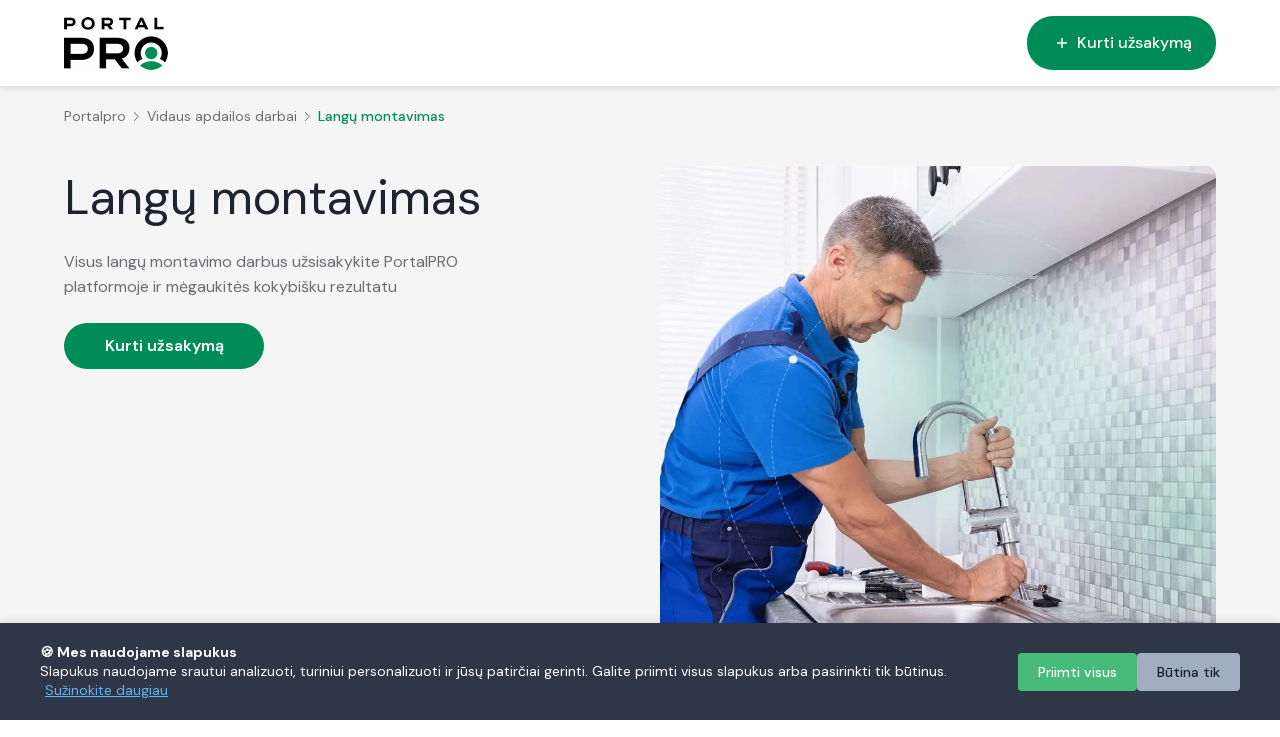

--- FILE ---
content_type: text/html
request_url: https://portalpro.lt/paslauga/langu-montavimas/?utm_source=Web&utm_medium=Straipsnis&utm_campaign=LanguMontavimas&utm_id=Straipsnis
body_size: 20106
content:
<!DOCTYPE html><html lang="lt"><head><style data-styled="true" data-styled-version="6.1.19">.kvOETO{width:90%;max-width:1310px;margin:0 auto;box-sizing:border-box;}/*!sc*/
data-styled.g1[id="Container-sc-1c30bxt-0"]{content:"kvOETO,"}/*!sc*/
.kjCsQP{padding:20px 0;background:#f5f5f5;}/*!sc*/
data-styled.g2[id="BreadcrumbsWrapper-sc-d7ksv3-0"]{content:"kjCsQP,"}/*!sc*/
.gmrqsZ{display:flex;align-items:center;flex-wrap:wrap;gap:8px;font-family:'DM Sans',sans-serif;font-size:14px;line-height:20px;color:#6B6D72;}/*!sc*/
data-styled.g3[id="BreadcrumbList-sc-d7ksv3-1"]{content:"gmrqsZ,"}/*!sc*/
.kxnZUq{color:#6B6D72;text-decoration:none;transition:color 0.15s ease;cursor:pointer;}/*!sc*/
.kxnZUq:hover{color:#008C58;}/*!sc*/
data-styled.g4[id="BreadcrumbLink-sc-d7ksv3-2"]{content:"kxnZUq,"}/*!sc*/
.fVrRJl{display:inline-flex;align-items:center;margin:0 8px;}/*!sc*/
data-styled.g5[id="BreadcrumbSeparator-sc-d7ksv3-3"]{content:"fVrRJl,"}/*!sc*/
.hTqcAu{color:#008C58;font-weight:500;}/*!sc*/
data-styled.g6[id="BreadcrumbCurrent-sc-d7ksv3-4"]{content:"hTqcAu,"}/*!sc*/
.hTAXVv{background-color:#f5f5f5;padding:50px 0 16px;}/*!sc*/
@media (max-width: 760px){.hTAXVv{padding:30px 0 16px;}}/*!sc*/
data-styled.g7[id="FooterWrapper-sc-143x7yv-0"]{content:"hTAXVv,"}/*!sc*/
.jqRrdg{display:flex;flex-wrap:wrap;gap:20px;}/*!sc*/
@media (max-width: 1024px){.jqRrdg{gap:16px;}}/*!sc*/
@media (max-width: 760px){.jqRrdg{flex-direction:column;}}/*!sc*/
data-styled.g8[id="FooterTop-sc-143x7yv-1"]{content:"jqRrdg,"}/*!sc*/
.dHxjYZ{width:28%;min-width:280px;}/*!sc*/
@media (max-width: 760px){.dHxjYZ{width:100%;min-width:100%;}}/*!sc*/
data-styled.g9[id="BigColumn-sc-143x7yv-2"]{content:"dHxjYZ,"}/*!sc*/
.ejgEvh{width:18%;min-width:150px;}/*!sc*/
@media (max-width: 760px){.ejgEvh{width:100%;min-width:100%;}}/*!sc*/
data-styled.g10[id="Column-sc-143x7yv-3"]{content:"ejgEvh,"}/*!sc*/
.njgYO{width:auto;height:auto;margin-bottom:20px;}/*!sc*/
data-styled.g11[id="Logo-sc-143x7yv-4"]{content:"njgYO,"}/*!sc*/
.hfoujv{display:flex;gap:12px;margin-bottom:20px;flex-wrap:wrap;}/*!sc*/
data-styled.g12[id="AppButtonsFooter-sc-143x7yv-5"]{content:"hfoujv,"}/*!sc*/
.cuQGGd{display:block;transition:opacity 0.15s ease;}/*!sc*/
.cuQGGd:hover{opacity:0.8;}/*!sc*/
.cuQGGd img{height:32px;width:auto;}/*!sc*/
data-styled.g13[id="AppButtonFooter-sc-143x7yv-6"]{content:"cuQGGd,"}/*!sc*/
.jbXOAl{font-family:'DM Sans',sans-serif;font-size:14px;font-weight:400;line-height:20px;color:#6B6D72;}/*!sc*/
.jbXOAl p{margin:0;}/*!sc*/
.jbXOAl a{color:#6B6D72;text-decoration:none;transition:color 0.3s ease;}/*!sc*/
.jbXOAl a:hover{color:#008C58;}/*!sc*/
data-styled.g14[id="CompanyInfo-sc-143x7yv-7"]{content:"jbXOAl,"}/*!sc*/
.ccoahF{display:flex;margin-top:16px;}/*!sc*/
data-styled.g15[id="SocialLinks-sc-143x7yv-8"]{content:"ccoahF,"}/*!sc*/
.fuZihl{display:flex;align-items:center;justify-content:center;transition:opacity 0.15s ease;}/*!sc*/
.fuZihl:not(:last-child){margin-right:16px;}/*!sc*/
.fuZihl:hover{opacity:0.8;}/*!sc*/
.fuZihl img{width:auto;height:auto;max-height:14px;filter:brightness(0) invert(79%) sepia(0%) saturate(0%) hue-rotate(333deg) brightness(94%) contrast(91%);}/*!sc*/
data-styled.g16[id="SocialLink-sc-143x7yv-9"]{content:"fuZihl,"}/*!sc*/
.fJwBiN{font-family:'DM Sans',sans-serif;font-size:18px;font-weight:500;line-height:20px;margin:0 0 16px;color:#1F232F;}/*!sc*/
data-styled.g17[id="ColumnTitle-sc-143x7yv-10"]{content:"fJwBiN,"}/*!sc*/
.gXGYjx{list-style:none;padding:0;margin:0;}/*!sc*/
data-styled.g18[id="FooterLinks-sc-143x7yv-11"]{content:"gXGYjx,"}/*!sc*/
.laBdsP:not(:last-child){margin-bottom:12px;}/*!sc*/
.laBdsP a{color:#6B6D72;text-decoration:none;font-size:14px;font-weight:400;line-height:20px;font-family:'DM Sans',sans-serif;transition:color 0.3s ease;}/*!sc*/
.laBdsP a:hover{color:#008C58;}/*!sc*/
data-styled.g19[id="FooterLink-sc-143x7yv-12"]{content:"laBdsP,"}/*!sc*/
.fPDLRw{padding-top:16px;margin-top:50px;border-top:1px solid rgba(165,165,165,0.11);display:flex;align-items:center;justify-content:space-between;flex-wrap:wrap;gap:16px;}/*!sc*/
@media (max-width: 760px){.fPDLRw{margin-top:40px;flex-direction:column;text-align:center;}}/*!sc*/
data-styled.g20[id="FooterBottom-sc-143x7yv-13"]{content:"fPDLRw,"}/*!sc*/
.goSuFA{display:flex;flex-direction:row;align-items:center;list-style:none;padding:0;margin:0;}/*!sc*/
.goSuFA li:not(:last-child){margin-right:50px;}/*!sc*/
.goSuFA a{color:#6B6D72;text-decoration:none;font-size:12px;line-height:20px;font-weight:400;font-family:'DM Sans',sans-serif;transition:color 0.3s ease;}/*!sc*/
.goSuFA a:hover{color:#1F232F;}/*!sc*/
@media (max-width: 760px){.goSuFA{flex-direction:column;gap:8px;}.goSuFA li:not(:last-child){margin-right:0;}}/*!sc*/
data-styled.g21[id="BottomLinks-sc-143x7yv-14"]{content:"goSuFA,"}/*!sc*/
.ELLIJ{color:#6B6D72;font-size:12px;line-height:20px;font-weight:400;font-family:'DM Sans',sans-serif;}/*!sc*/
data-styled.g22[id="Copyright-sc-143x7yv-15"]{content:"ELLIJ,"}/*!sc*/
.hloQZk{background:#fff;padding-top:30px;padding-bottom:30px;}/*!sc*/
@media (max-width: 760px){.hloQZk{padding-top:24px;padding-bottom:24px;}}/*!sc*/
.bxtbWd{background:#f5f5f5;padding-top:30px;padding-bottom:30px;}/*!sc*/
@media (max-width: 760px){.bxtbWd{padding-top:24px;padding-bottom:24px;}}/*!sc*/
data-styled.g127[id="SectionWrapper-sc-rzz40u-0"]{content:"hloQZk,bxtbWd,"}/*!sc*/
.lmQhjQ{font-size:28px;line-height:1.4;color:#1F232F;font-weight:400;margin:0 0 30px;font-family:'DM Sans',sans-serif;}/*!sc*/
data-styled.g128[id="SectionTitle-sc-14le77j-0"]{content:"lmQhjQ,"}/*!sc*/
.jTBOhi{position:relative;display:flex;align-items:center;gap:16px;}/*!sc*/
data-styled.g129[id="SwiperWrapper-sc-kskpd9-0"]{content:"jTBOhi,"}/*!sc*/
.viJZn{flex:1;min-width:0;overflow:hidden;width:100%;}/*!sc*/
.viJZn .swiper{padding:8px 0 30px;}/*!sc*/
.viJZn .swiper-slide{height:auto!important;margin-top:8px;}/*!sc*/
.viJZn .swiper:not(.swiper-initialized) .swiper-wrapper{display:flex;flex-wrap:nowrap;gap:24px;}/*!sc*/
.viJZn .swiper:not(.swiper-initialized) .swiper-slide{flex-shrink:0;width:calc((100% - 48px) / 3);}/*!sc*/
@media (max-width:1024px){.viJZn .swiper:not(.swiper-initialized) .swiper-slide{width:calc((100% - 24px) / 2);}}/*!sc*/
@media (max-width:640px){.viJZn .swiper:not(.swiper-initialized) .swiper-slide{width:100%;}}/*!sc*/
data-styled.g130[id="SwiperContainer-sc-kskpd9-1"]{content:"viJZn,"}/*!sc*/
.bGNwTL{width:32px;height:32px;border:none;background:transparent;cursor:pointer;display:flex;align-items:center;justify-content:center;flex-shrink:0;align-self:center;}/*!sc*/
.bGNwTL::before{content:'';width:10px;height:10px;border-left:2px solid #6B6D72;border-bottom:2px solid #6B6D72;transform:rotate(45deg);transition:border-color 0.3s ease;}/*!sc*/
.bGNwTL:hover::before{border-color:#008C58;}/*!sc*/
@media (max-width: 760px){.bGNwTL{display:none;}}/*!sc*/
.gpDouc{width:32px;height:32px;border:none;background:transparent;cursor:pointer;display:flex;align-items:center;justify-content:center;flex-shrink:0;align-self:center;}/*!sc*/
.gpDouc::before{content:'';width:10px;height:10px;border-left:2px solid #6B6D72;border-bottom:2px solid #6B6D72;transform:rotate(-135deg);transition:border-color 0.3s ease;}/*!sc*/
.gpDouc:hover::before{border-color:#008C58;}/*!sc*/
@media (max-width: 760px){.gpDouc{display:none;}}/*!sc*/
data-styled.g131[id="NavButton-sc-kskpd9-2"]{content:"bGNwTL,gpDouc,"}/*!sc*/
.DnMxU{justify-content:center;align-items:center;margin-top:24px;gap:4px;visibility:hidden;height:0;overflow:hidden;}/*!sc*/
@media (max-width: 760px){.DnMxU{display:flex!important;visibility:visible;height:auto;overflow:visible;}}/*!sc*/
.DnMxU .swiper-pagination-bullet{width:9px!important;height:9px!important;min-width:9px!important;min-height:9px!important;background:#6B6D72!important;opacity:1!important;border-radius:50%!important;cursor:pointer;margin:0 4px!important;display:inline-block!important;}/*!sc*/
.DnMxU .swiper-pagination-bullet-active{background:#008C58!important;}/*!sc*/
data-styled.g132[id="PaginationContainer-sc-kskpd9-3"]{content:"DnMxU,"}/*!sc*/
.jaxxaE{padding:30px 30px 40px;background:#f5f5f5;border-radius:10px;height:100%;display:flex;flex-direction:column;position:relative;}/*!sc*/
data-styled.g133[id="TestimonialCard-sc-kskpd9-4"]{content:"jaxxaE,"}/*!sc*/
.gWuLzf{display:flex;align-items:center;justify-content:space-between;margin-bottom:8px;}/*!sc*/
data-styled.g134[id="NameFlex-sc-kskpd9-5"]{content:"gWuLzf,"}/*!sc*/
.kuPmQR{font-family:'DM Sans',sans-serif;font-size:20px;font-weight:700;color:#1F232F;}/*!sc*/
data-styled.g135[id="CustomerName-sc-kskpd9-6"]{content:"kuPmQR,"}/*!sc*/
.kDZWDA{display:flex;gap:4px;}/*!sc*/
data-styled.g136[id="Stars-sc-kskpd9-7"]{content:"kDZWDA,"}/*!sc*/
.glwLBR{width:16px;height:16px;}/*!sc*/
data-styled.g137[id="StarIcon-sc-kskpd9-8"]{content:"glwLBR,"}/*!sc*/
.ddHudQ{display:flex;flex-direction:column;gap:4px;margin-top:12px;}/*!sc*/
data-styled.g138[id="MetaColumn-sc-kskpd9-9"]{content:"ddHudQ,"}/*!sc*/
.NZXBk{font-size:14px;font-weight:400;line-height:1.4;color:#6B6D72;}/*!sc*/
data-styled.g139[id="MetaItem-sc-kskpd9-10"]{content:"NZXBk,"}/*!sc*/
.dsKjPI{color:#1F232F;font-weight:500;}/*!sc*/
data-styled.g140[id="ServiceBadge-sc-kskpd9-11"]{content:"dsKjPI,"}/*!sc*/
.fuJtVp{font-family:'DM Sans',sans-serif;font-size:16px;font-weight:400;line-height:1.6;color:#6B6D72;flex:1;margin:16px 0 0;}/*!sc*/
data-styled.g141[id="TestimonialText-sc-kskpd9-12"]{content:"fuJtVp,"}/*!sc*/
.eChxbb{position:absolute;right:16px;top:-40px;font-size:140px;font-weight:400;color:#008C58;line-height:1.2;font-family:Georgia,serif;}/*!sc*/
data-styled.g142[id="QuoteMark-sc-kskpd9-13"]{content:"eChxbb,"}/*!sc*/
.hfWgdG{position:sticky;top:0;z-index:1000;}/*!sc*/
data-styled.g182[id="HeaderWrapper-sc-hm2lya-0"]{content:"hfWgdG,"}/*!sc*/
.kpDknI{background:#fff;padding:16px 0;box-shadow:0 3px 6px rgba(0, 0, 0, 0.1);}/*!sc*/
@media (max-width: 1200px){.kpDknI{display:none;}}/*!sc*/
data-styled.g183[id="MainHeader-sc-hm2lya-1"]{content:"kpDknI,"}/*!sc*/
.cTpdGL{display:flex;align-items:center;}/*!sc*/
data-styled.g184[id="MainHeaderContainer-sc-hm2lya-2"]{content:"cTpdGL,"}/*!sc*/
.dvWXLD{display:flex;align-items:center;}/*!sc*/
.dvWXLD img{height:53px;width:auto;}/*!sc*/
data-styled.g185[id="Logo-sc-hm2lya-3"]{content:"dvWXLD,"}/*!sc*/
.fxZgit{display:flex;flex:1;align-items:center;justify-content:flex-end;}/*!sc*/
data-styled.g186[id="NavWrapper-sc-hm2lya-4"]{content:"fxZgit,"}/*!sc*/
.BxeMh{display:inline-flex;align-items:center;justify-content:center;padding:16px 24px 16px 50px;background:#008C58;background-image:url('/portalpro/app/themes/portalpro/icons/plus-icon.svg');background-repeat:no-repeat;background-position-y:center;background-position-x:30px;color:#fff;font-family:'DM Sans',sans-serif;font-size:16px;font-weight:500;line-height:1.4;border-radius:9999px;text-decoration:none;transition:background-color 0.3s ease,transform 0.15s ease,box-shadow 0.3s ease;}/*!sc*/
.BxeMh:hover{background-color:#10a064;box-shadow:0 4px 8px rgba(0, 140, 88, 0.25);}/*!sc*/
.BxeMh:active{transform:translateY(1px);}/*!sc*/
data-styled.g187[id="OrderButton-sc-hm2lya-5"]{content:"BxeMh,"}/*!sc*/
.dIfhpH{display:none;background:#fff;padding:20px 0;box-shadow:0 3px 6px rgba(0, 0, 0, 0.1);}/*!sc*/
@media (max-width: 1200px){.dIfhpH{display:block;}}/*!sc*/
data-styled.g188[id="MobileHeader-sc-hm2lya-6"]{content:"dIfhpH,"}/*!sc*/
.fUFSOt{display:flex;align-items:center;justify-content:space-between;}/*!sc*/
data-styled.g189[id="MobileHeaderContainer-sc-hm2lya-7"]{content:"fUFSOt,"}/*!sc*/
.lbSfMs{display:flex;align-items:center;}/*!sc*/
.lbSfMs img{height:53px;width:auto;}/*!sc*/
data-styled.g190[id="MobileLogo-sc-hm2lya-8"]{content:"lbSfMs,"}/*!sc*/
.dudKXM{display:flex;align-items:center;justify-content:center;padding:12px;background:transparent;border:none;cursor:pointer;z-index:1001;}/*!sc*/
.dudKXM:focus{outline:none;}/*!sc*/
data-styled.g191[id="HamburgerButton-sc-hm2lya-9"]{content:"dudKXM,"}/*!sc*/
.iWqqrq{display:flex;align-items:center;justify-content:center;width:30px;height:30px;position:relative;}/*!sc*/
data-styled.g192[id="HamburgerBox-sc-hm2lya-10"]{content:"iWqqrq,"}/*!sc*/
.jiGXdn{display:block;width:24px;height:2px;background:#1F232F;position:absolute;transition:transform 0.3s ease,opacity 0.15s ease;}/*!sc*/
.jiGXdn::before,.jiGXdn::after{content:'';display:block;width:24px;height:2px;background:#1F232F;position:absolute;transition:transform 0.3s ease,opacity 0.15s ease;}/*!sc*/
.jiGXdn::before{top:-8px;}/*!sc*/
.jiGXdn::after{bottom:-8px;}/*!sc*/
data-styled.g193[id="HamburgerInner-sc-hm2lya-11"]{content:"jiGXdn,"}/*!sc*/
.bKiYoo{position:fixed;top:0;left:0;right:0;bottom:0;background:#fff;z-index:999;display:flex;flex-direction:column;padding:80px 30px 24px;transform:translateY(-100%);opacity:0;transition:transform 0.5s ease,opacity 0.3s ease;pointer-events:none;}/*!sc*/
data-styled.g194[id="MobileMenu-sc-hm2lya-12"]{content:"bKiYoo,"}/*!sc*/
.ccUyLa{display:block;font-family:'DM Sans',sans-serif;font-size:18px;font-weight:500;color:#008C58;text-decoration:none;padding:20px 24px;border-bottom:1px solid #ececec;cursor:pointer;transition:background-color 0.15s ease;}/*!sc*/
.ccUyLa:hover{background-color:#f5f5f5;}/*!sc*/
data-styled.g195[id="MobileNavLink-sc-hm2lya-13"]{content:"ccUyLa,"}/*!sc*/
.ctcIBB{font-family:'DM Sans',sans-serif;background-color:#fff;color:#1F232F;overflow-x:hidden;line-height:1.5;}/*!sc*/
data-styled.g196[id="LandingContainer-sc-1lgm1y7-0"]{content:"ctcIBB,"}/*!sc*/
.fmvzcP{padding:11px 20px;min-width:160px;font-size:16px;font-weight:600;text-align:center;border:0;transition:background 0.3s ease,transform 0.15s ease,box-shadow 0.3s ease;border-radius:24px;background:#008C58;color:#fff;display:inline-block;text-decoration:none;cursor:pointer;}/*!sc*/
.fmvzcP:hover{background:#10a064;box-shadow:0 4px 8px rgba(0, 140, 88, 0.25);}/*!sc*/
.fmvzcP:active{transform:translateY(1px);}/*!sc*/
data-styled.g197[id="CTAButton-sc-158hybh-0"]{content:"fmvzcP,"}/*!sc*/
.fEbGtm{font-family:'DM Sans',sans-serif;font-size:28px;font-weight:400;line-height:1.4;color:#1F232F;margin:0 0 30px;}/*!sc*/
@media (max-width: 760px){.fEbGtm{font-size:24px;margin-bottom:24px;}}/*!sc*/
data-styled.g198[id="SectionTitle-sc-1jcga6p-0"]{content:"fEbGtm,"}/*!sc*/
.bpwHBA{display:grid;grid-template-columns:repeat(3,1fr);gap:24px;}/*!sc*/
@media (max-width: 1024px){.bpwHBA{grid-template-columns:repeat(2,1fr);}}/*!sc*/
@media (max-width: 760px){.bpwHBA{grid-template-columns:1fr;}}/*!sc*/
data-styled.g199[id="BenefitsGrid-sc-1jcga6p-1"]{content:"bpwHBA,"}/*!sc*/
.eSaOvi{background:#fff;border-radius:10px;padding:24px;box-shadow:0 3px 6px rgba(0, 0, 0, 0.08);}/*!sc*/
data-styled.g200[id="BenefitCard-sc-1jcga6p-2"]{content:"eSaOvi,"}/*!sc*/
.fudpPG{font-family:'DM Sans',sans-serif;font-size:20px;font-weight:500;line-height:1.4;color:#1F232F;margin:0 0 12px;}/*!sc*/
data-styled.g201[id="BenefitTitle-sc-1jcga6p-3"]{content:"fudpPG,"}/*!sc*/
.dHOrJL{font-family:'DM Sans',sans-serif;font-size:16px;font-weight:400;line-height:1.6;color:#6B6D72;margin:0;}/*!sc*/
@media (max-width: 760px){.dHOrJL{font-size:14px;}}/*!sc*/
data-styled.g202[id="BenefitDescription-sc-1jcga6p-4"]{content:"dHOrJL,"}/*!sc*/
.goRyxH{margin-top:30px;}/*!sc*/
data-styled.g203[id="CTAWrapper-sc-1jcga6p-5"]{content:"goRyxH,"}/*!sc*/
.gRZVpW{margin:40px 0;padding:30px 30px;border-radius:10px;border:1px solid #ececec;column-count:2;column-gap:30px;}/*!sc*/
@media (max-width: 1024px){.gRZVpW{column-count:1;}}/*!sc*/
@media (max-width: 760px){.gRZVpW{margin:20px 0;padding:16px 20px;}}/*!sc*/
.gRZVpW h2{font-family:'DM Sans',sans-serif;font-size:28px;font-weight:500;line-height:1.4;color:#1F232F;margin:0 0 24px;break-after:avoid;}/*!sc*/
@media (max-width: 760px){.gRZVpW h2{font-size:24px;}}/*!sc*/
.gRZVpW h2.spans-columns{column-span:all;}/*!sc*/
.gRZVpW h3{font-family:'DM Sans',sans-serif;font-size:24px;font-weight:500;line-height:1.4;color:#1F232F;margin:24px 0 12px;}/*!sc*/
.gRZVpW h3:first-child{margin-top:0;}/*!sc*/
@media (max-width: 760px){.gRZVpW h3{font-size:20px;}}/*!sc*/
.gRZVpW p{font-family:'DM Sans',sans-serif;font-size:16px;line-height:1.6;color:#6B6D72;margin:0 0 24px;}/*!sc*/
.gRZVpW p:last-child{margin-bottom:0;}/*!sc*/
@media (max-width: 760px){.gRZVpW p{font-size:14px;}}/*!sc*/
.gRZVpW ul{font-family:'DM Sans',sans-serif;margin:0 0 24px;padding-left:0;list-style:none;}/*!sc*/
.gRZVpW ul:last-child{margin-bottom:0;}/*!sc*/
.gRZVpW li{position:relative;padding-left:20px;margin-bottom:8px;font-size:16px;line-height:1.5;color:#6B6D72;}/*!sc*/
.gRZVpW li::before{content:'';position:absolute;left:0;top:8px;width:8px;height:8px;background-color:#008C58;border-radius:9999px;}/*!sc*/
@media (max-width: 760px){.gRZVpW li{font-size:14px;}}/*!sc*/
.gRZVpW strong{font-weight:600;color:#1F232F;}/*!sc*/
data-styled.g216[id="ContentMain-sc-6jpsk0-0"]{content:"gRZVpW,"}/*!sc*/
.lfdYQY{display:flex;align-items:center;justify-content:space-between;margin-bottom:8px;}/*!sc*/
@media (max-width: 760px){.lfdYQY{flex-direction:column;gap:16px;text-align:center;}}/*!sc*/
data-styled.g224[id="Header-sc-1md74nj-0"]{content:"lfdYQY,"}/*!sc*/
.hLtcbn{display:grid;grid-template-columns:repeat(2,1fr);gap:24px;margin-top:24px;}/*!sc*/
@media (max-width: 1200px){.hLtcbn{grid-template-columns:repeat(2,1fr);}}/*!sc*/
@media (max-width: 760px){.hLtcbn{grid-template-columns:1fr;}}/*!sc*/
data-styled.g226[id="Grid-sc-1md74nj-2"]{content:"hLtcbn,"}/*!sc*/
.jFZlWi{display:flex;align-items:center;justify-content:space-between;gap:16px;padding:20px 24px;border-radius:10px;border:1px solid #ececec;margin:20px 0;overflow-x:auto;}/*!sc*/
@media (max-width: 1024px){.jFZlWi{flex-direction:column;align-items:flex-start;gap:20px;}}/*!sc*/
data-styled.g227[id="ProcessBar-sc-garoq5-0"]{content:"jFZlWi,"}/*!sc*/
.gpbqMt{display:flex;align-items:center;gap:12px;flex:1;min-width:200px;}/*!sc*/
@media (max-width: 1024px){.gpbqMt{width:100%;min-width:0;}}/*!sc*/
data-styled.g228[id="ProcessStep-sc-garoq5-1"]{content:"gpbqMt,"}/*!sc*/
.erpjNi{width:62px;height:60px;flex-shrink:0;object-fit:contain;}/*!sc*/
data-styled.g229[id="StepIcon-sc-garoq5-2"]{content:"erpjNi,"}/*!sc*/
.gnFUUF{font-family:'DM Sans',sans-serif;font-size:16px;font-weight:400;line-height:1.5;color:#6B6D72;white-space:normal;}/*!sc*/
data-styled.g230[id="StepText-sc-garoq5-3"]{content:"gnFUUF,"}/*!sc*/
.dNXBIA{box-sizing:border-box;background:#fff;border-radius:10px;padding:24px;box-shadow:0 3px 6px rgba(0, 0, 0, 0.08);transition:transform 0.3s cubic-bezier(0.4, 0, 0.2, 1),box-shadow 0.3s ease;height:100%;display:flex;flex-direction:column;min-width:0;overflow:hidden;}/*!sc*/
.dNXBIA:hover{transform:translateY(-4px);box-shadow:0 8px 16px rgba(0, 0, 0, 0.12);}/*!sc*/
data-styled.g231[id="Card-sc-dkkrml-0"]{content:"dNXBIA,"}/*!sc*/
.pSnvB{display:flex;align-items:center;text-decoration:none;color:#1F232F;font-family:'DM Sans',sans-serif;font-size:20px;font-weight:500;transition:color 0.3s ease;}/*!sc*/
.pSnvB:hover{color:#008C58;}/*!sc*/
data-styled.g232[id="TitleLink-sc-dkkrml-1"]{content:"pSnvB,"}/*!sc*/
.fKhvkx{display:inline-block;width:40px;height:40px;background-image:url(/portalpro/app/uploads/2025/10/Group-5.svg);background-size:contain;background-repeat:no-repeat;background-position:center;margin-right:12px;flex-shrink:0;}/*!sc*/
.fvqagI{display:inline-block;width:40px;height:40px;background-image:url(/portalpro/app/uploads/2025/10/Fool-box.svg);background-size:contain;background-repeat:no-repeat;background-position:center;margin-right:12px;flex-shrink:0;}/*!sc*/
.eXfpnV{display:inline-block;width:40px;height:40px;background-image:url(/portalpro/app/uploads/2025/10/House-painting.svg);background-size:contain;background-repeat:no-repeat;background-position:center;margin-right:12px;flex-shrink:0;}/*!sc*/
data-styled.g233[id="Icon-sc-dkkrml-2"]{content:"fKhvkx,fvqagI,eXfpnV,"}/*!sc*/
.jeMLlS{list-style:none;padding:0;margin:16px 0;flex:1;}/*!sc*/
data-styled.g234[id="ServiceList-sc-dkkrml-3"]{content:"jeMLlS,"}/*!sc*/
.jUyUdi{margin-bottom:8px;}/*!sc*/
.jUyUdi a{color:#6B6D72;font-family:'DM Sans',sans-serif;font-size:14px;text-decoration:none;transition:color 0.3s ease;}/*!sc*/
.jUyUdi a:hover{color:#008C58;}/*!sc*/
data-styled.g235[id="ServiceItem-sc-dkkrml-4"]{content:"jUyUdi,"}/*!sc*/
.kaZYSw{margin-top:auto;}/*!sc*/
data-styled.g236[id="ButtonWrapper-sc-dkkrml-5"]{content:"kaZYSw,"}/*!sc*/
.bGHoil{display:inline-block;box-sizing:border-box;padding:10px 20px;width:100%;background-color:#fff;color:#008C58;border:1px solid #e5e5e5;border-radius:24px;font-family:'DM Sans',sans-serif;font-size:14px;font-weight:700;text-align:center;text-decoration:none;transition:background-color 0.3s ease,color 0.3s ease;cursor:pointer;}/*!sc*/
.bGHoil:hover{background-color:#008C58;color:#fff;}/*!sc*/
.bGHoil:active{transform:translateY(1px);}/*!sc*/
data-styled.g237[id="ShowMoreButton-sc-dkkrml-6"]{content:"bGHoil,"}/*!sc*/
.kqoczJ{margin-bottom:30px;}/*!sc*/
data-styled.g238[id="Header-sc-1blh7hq-0"]{content:"kqoczJ,"}/*!sc*/
.clzQLJ{display:grid;grid-template-columns:repeat(3,1fr);gap:20px;}/*!sc*/
@media (max-width: 1024px){.clzQLJ{grid-template-columns:repeat(2,1fr);}}/*!sc*/
@media (max-width: 760px){.clzQLJ{grid-template-columns:1fr;}}/*!sc*/
data-styled.g239[id="Grid-sc-1blh7hq-1"]{content:"clzQLJ,"}/*!sc*/
.iWHsOi{background:#fff;border-radius:10px;border:1px solid #ececec;padding:24px;display:flex;flex-direction:column;box-shadow:0 3px 6px rgba(0, 0, 0, 0.08);transition:border-color 0.3s ease,box-shadow 0.3s ease,transform 0.3s cubic-bezier(0.4, 0, 0.2, 1);}/*!sc*/
.iWHsOi:hover{border-color:#BFBFBF;box-shadow:0 8px 16px rgba(0, 0, 0, 0.12);transform:translateY(-4px);}/*!sc*/
data-styled.g240[id="Card-sc-711ga6-0"]{content:"iWHsOi,"}/*!sc*/
.iZuNnr{display:flex;align-items:center;gap:16px;margin-bottom:20px;}/*!sc*/
data-styled.g241[id="CardHeader-sc-711ga6-1"]{content:"iZuNnr,"}/*!sc*/
.epuJgX{width:62px;height:62px;display:flex;align-items:center;justify-content:center;flex-shrink:0;}/*!sc*/
data-styled.g242[id="IconContainer-sc-711ga6-2"]{content:"epuJgX,"}/*!sc*/
.NAkWh{max-width:100%;max-height:100%;width:auto;height:auto;object-fit:contain;}/*!sc*/
data-styled.g243[id="ServiceIcon-sc-711ga6-3"]{content:"NAkWh,"}/*!sc*/
.bgOivn{font-family:'DM Sans',sans-serif;font-size:20px;font-weight:500;line-height:1.4;color:#1F232F;text-decoration:none;transition:color 0.3s ease;}/*!sc*/
.bgOivn:hover{color:#008C58;}/*!sc*/
data-styled.g244[id="ServiceTitle-sc-711ga6-4"]{content:"bgOivn,"}/*!sc*/
.klInLR{font-family:'DM Sans',sans-serif;font-size:16px;line-height:1.4;color:#6B6D72;flex:1;margin-bottom:20px;}/*!sc*/
.klInLR p{margin:0;}/*!sc*/
data-styled.g245[id="Description-sc-711ga6-5"]{content:"klInLR,"}/*!sc*/
.qhrzE{display:inline-flex;align-items:center;justify-content:center;gap:16px;padding:11px 16px;background-color:#fff;border:1px solid #ececec;border-radius:24px;color:#008C58;font-family:'DM Sans',sans-serif;font-size:14px;font-weight:500;line-height:1.4;text-decoration:none;transition:background-color 0.3s ease,color 0.3s ease,border-color 0.3s ease,transform 0.15s ease,box-shadow 0.3s ease;margin-top:auto;}/*!sc*/
.qhrzE svg{width:10px;height:10px;flex-shrink:0;}/*!sc*/
.qhrzE svg path{transition:stroke 0.3s ease;}/*!sc*/
.qhrzE:hover{background-color:#008C58;border-color:#008C58;color:#fff;box-shadow:0 4px 8px rgba(0, 140, 88, 0.25);}/*!sc*/
.qhrzE:hover svg path{stroke:#fff;}/*!sc*/
.qhrzE:active{transform:translateY(1px);}/*!sc*/
data-styled.g246[id="OrderButton-sc-711ga6-6"]{content:"qhrzE,"}/*!sc*/
.clOGaS{background:#f5f5f5;padding:20px 0 40px;}/*!sc*/
@media (max-width: 760px){.clOGaS{padding:16px 0 24px;}}/*!sc*/
data-styled.g247[id="HeroWrapper-sc-qg714k-0"]{content:"clOGaS,"}/*!sc*/
.keiJee{display:grid;grid-template-columns:1fr 1fr;gap:40px;align-items:stretch;}/*!sc*/
@media (max-width: 1024px){.keiJee{grid-template-columns:1fr;gap:24px;}}/*!sc*/
data-styled.g248[id="HeroGrid-sc-qg714k-1"]{content:"keiJee,"}/*!sc*/
.kZOpzh{display:flex;flex-direction:column;justify-content:space-between;}/*!sc*/
@media (max-width: 1024px){.kZOpzh{order:2;}}/*!sc*/
data-styled.g249[id="HeroContent-sc-qg714k-2"]{content:"kZOpzh,"}/*!sc*/
.dWQZqT{display:flex;flex-direction:column;}/*!sc*/
data-styled.g250[id="HeroTopContent-sc-qg714k-3"]{content:"dWQZqT,"}/*!sc*/
.iimiwc{font-family:'DM Sans',sans-serif;font-size:48px;font-weight:400;color:#1F232F;line-height:1.33;margin:0;}/*!sc*/
@media (max-width: 760px){.iimiwc{font-size:40px;}}/*!sc*/
data-styled.g251[id="HeroTitle-sc-qg714k-4"]{content:"iimiwc,"}/*!sc*/
.jBNVjw{font-family:'DM Sans',sans-serif;font-size:16px;font-weight:400;line-height:1.6;color:#6B6D72;margin:20px 0 0;max-width:480px;}/*!sc*/
@media (max-width: 760px){.jBNVjw{font-size:14px;max-width:100%;}}/*!sc*/
data-styled.g252[id="HeroDescription-sc-qg714k-5"]{content:"jBNVjw,"}/*!sc*/
.jDaGCE{margin-top:24px;width:fit-content;}/*!sc*/
data-styled.g253[id="CTAButton-sc-qg714k-6"]{content:"jDaGCE,"}/*!sc*/
.gCQCQh{display:flex;flex-wrap:nowrap;gap:15px;}/*!sc*/
@media (max-width: 760px){.gCQCQh{flex-wrap:wrap;gap:12px;margin-top:24px;}}/*!sc*/
data-styled.g254[id="KeypointsRow-sc-qg714k-7"]{content:"gCQCQh,"}/*!sc*/
.hFfNpy{display:flex;align-items:flex-start;gap:10px;}/*!sc*/
data-styled.g255[id="Keypoint-sc-qg714k-8"]{content:"hFfNpy,"}/*!sc*/
.lmyLWK{width:24px;height:24px;flex-shrink:0;object-fit:contain;}/*!sc*/
data-styled.g256[id="KeypointIcon-sc-qg714k-9"]{content:"lmyLWK,"}/*!sc*/
.fsTuBK{font-family:'DM Sans',sans-serif;font-size:16px;font-weight:400;line-height:1.4;color:#1F232F;}/*!sc*/
data-styled.g257[id="KeypointText-sc-qg714k-10"]{content:"fsTuBK,"}/*!sc*/
.itJzG{position:relative;aspect-ratio:1/1;border-radius:10px;overflow:hidden;}/*!sc*/
@media (max-width: 1024px){.itJzG{order:1;max-width:500px;margin:0 auto;}}/*!sc*/
data-styled.g258[id="HeroImageContainer-sc-qg714k-11"]{content:"itJzG,"}/*!sc*/
.dpEfRa{position:absolute;inset:0;opacity:1;transition:opacity 800ms ease;}/*!sc*/
.dpEfRa:first-child{position:relative;}/*!sc*/
.dpEfRb{position:absolute;inset:0;opacity:0;transition:opacity 800ms ease;}/*!sc*/
.dpEfRb:first-child{position:relative;}/*!sc*/
data-styled.g259[id="Slide-sc-qg714k-12"]{content:"dpEfRa,dpEfRb,"}/*!sc*/
.ixyFim{width:100%;height:100%;object-fit:cover;}/*!sc*/
data-styled.g260[id="SlideImage-sc-qg714k-13"]{content:"ixyFim,"}/*!sc*/
.hbDjgf{display:flex;align-items:center;gap:30px;}/*!sc*/
@media (max-width: 1024px){.hbDjgf{flex-direction:column;}}/*!sc*/
data-styled.g266[id="ContentGrid-sc-rq7pdf-0"]{content:"hbDjgf,"}/*!sc*/
.dyDIME{flex-shrink:0;}/*!sc*/
@media (max-width: 1024px){.dyDIME{width:100%;max-width:400px;}}/*!sc*/
data-styled.g267[id="ImageContainer-sc-rq7pdf-1"]{content:"dyDIME,"}/*!sc*/
.gtSPlR{width:100%;height:auto;max-width:387px;border-radius:10px;}/*!sc*/
@media (max-width: 1024px){.gtSPlR{max-width:100%;}}/*!sc*/
data-styled.g268[id="SectionImage-sc-rq7pdf-2"]{content:"gtSPlR,"}/*!sc*/
.WYfjT{flex:1;}/*!sc*/
data-styled.g269[id="TextContent-sc-rq7pdf-3"]{content:"WYfjT,"}/*!sc*/
.JbYFy{font-family:'DM Sans',sans-serif;font-size:28px;font-weight:400;line-height:1.4;color:#1F232F;margin:0 0 24px;}/*!sc*/
@media (max-width: 760px){.JbYFy{font-size:24px;}}/*!sc*/
data-styled.g270[id="SectionTitle-sc-rq7pdf-4"]{content:"JbYFy,"}/*!sc*/
.eiCZAU{font-family:'DM Sans',sans-serif;font-size:16px;font-weight:400;line-height:1.6;color:#6B6D72;margin:0 0 24px;max-width:700px;}/*!sc*/
@media (max-width: 760px){.eiCZAU{font-size:14px;}}/*!sc*/
data-styled.g271[id="Description-sc-rq7pdf-5"]{content:"eiCZAU,"}/*!sc*/
@media (max-width: 650px){.ganCur{font-size:24px;margin-bottom:12px;}}/*!sc*/
data-styled.g308[id="GridTitle-sc-1bqbbef-0"]{content:"ganCur,"}/*!sc*/
.dvparh{display:grid;grid-template-columns:repeat(3,1fr);gap:20px;}/*!sc*/
@media (max-width: 1200px){.dvparh{grid-template-columns:repeat(2,1fr);}}/*!sc*/
@media (max-width: 760px){.dvparh{grid-template-columns:1fr;}}/*!sc*/
data-styled.g309[id="Grid-sc-1bqbbef-1"]{content:"dvparh,"}/*!sc*/
</style>
  <!-- Basic Meta Tags -->
  <meta charset="UTF-8">
  <meta name="viewport" content="width=device-width, initial-scale=1.0">
  <meta name="description" content="PortalPRO">
  <meta name="google" content="notranslate">
  <title>PortalPRO</title>

  <link rel="icon" type="image/svg+xml" href="/assets/favicon-5b29bd6d.svg">

  <!-- Preconnect to critical origins -->
  <link rel="preconnect" href="https://fonts.googleapis.com">
  <link rel="preconnect" href="https://fonts.gstatic.com" crossorigin="">

  <!-- Load fonts with display=swap for better FCP -->
  <link href="https://fonts.googleapis.com/css2?family=DM+Sans:wght@400;500;600;700&amp;family=Manrope:wght@400;500;600;700&amp;display=swap" rel="stylesheet">

  <!-- Conditionally preload landing page assets only when needed -->
  <script>
    (function() {
      var path = window.location.pathname;
      // Check if this is an app route (not landing pages)
      var isAppRoute = path.startsWith('/create-order') ||
        path.startsWith('/login') ||
        path.startsWith('/jobs') ||
        path.startsWith('/offers') ||
        path.startsWith('/orders') ||
        path.startsWith('/customers') ||
        path.startsWith('/spa-shell');

      // Only preload landing page assets for non-app routes
      if (!isAppRoute) {
        // Note: Font is already loaded via Google Fonts stylesheet above
        // Removing preload as it causes "not used within a few seconds" warning
        // The stylesheet handles font loading with display=swap

        // Preload hero image with responsive sizes
        var heroLink = document.createElement('link');
        heroLink.rel = 'preload';
        heroLink.as = 'image';
        heroLink.href = '/portalpro/app/uploads/2025/06/hero-image-1-2-660x655.webp';
        heroLink.imageSrcset = '/portalpro/app/uploads/2025/06/hero-image-1-2-400x397.webp 400w, /portalpro/app/uploads/2025/06/hero-image-1-2-660x655.webp 660w';
        heroLink.imageSizes = '(max-width: 768px) 400px, 660px';
        heroLink.type = 'image/webp';
        heroLink.fetchPriority = 'high';
        document.head.appendChild(heroLink);

        // Preload logo
        var logoLink = document.createElement('link');
        logoLink.rel = 'preload';
        logoLink.as = 'image';
        logoLink.href = '/portalpro/app/uploads/2025/10/portalpro-logo-2025-208x106.webp';
        logoLink.type = 'image/webp';
        document.head.appendChild(logoLink);
      }
    })();
  </script>

  <!-- Application Configuration -->
  <script>
    window.ENVIRONTMENT_VARIABLES = {
      VITE_ENV: 'prod',
      VITE_CSP_UNSAFE_INLINE: 'unsafe-eval',
      VITE_LT_GTM_TOKEN: 'GTM-MV74VZB8',
      VITE_CZ_GTM_TOKEN: 'GTM-NBJZJJXW',
      VITE_PL_GTM_TOKEN: 'GTM-KFRPC7VQ',
      VITE_PT_GTM_TOKEN: 'GTM-W4BFJ54P',
      VITE_ES_GTM_TOKEN: 'GTM-5T579JQV',
      VITE_HU_GTM_TOKEN: 'GTM-M2CVGWG9',
      VITE_RO_GTM_TOKEN: '',
    };

    const getEnvironment = () => {
      const env = String(window.ENVIRONTMENT_VARIABLES.VITE_ENV).toUpperCase();
      if (['DEV', 'TEST', 'PROD'].includes(env)) {
        return env;
      }
      return 'DEV';
    };

    const getCountry = () => {
      const defaultCountry = 'LT';
      const isLocalHost = window.location.hostname === 'localhost' ||
        window.location.hostname === '127.0.0.1';

      // Always use default for localhost, regardless of VITE_ENV
      if (isLocalHost || getEnvironment() === 'DEV') {
        return defaultCountry;
      }

      const hostname = window.location.hostname;
      const tld = hostname.split('.').pop()?.toUpperCase();

      // Reject invalid TLDs 
      if (!tld || tld === 'LOCALHOST' || tld.length > 3) {
        return defaultCountry;
      }

      return tld || defaultCountry;
    };

    // Early redirect for non-Lithuanian domains
    // PortalPro content pages have hardcoded Lithuanian text, so non-LT domains
    // should immediately redirect to /create-order before React loads
    (function () {
      var hostname = window.location.hostname;
      var pathname = window.location.pathname;
      var isLocalhost = hostname === 'localhost' || hostname === '127.0.0.1';
      var isLithuanian = hostname.endsWith('.lt');
      var isAppRoute = pathname.startsWith('/create-order') ||
        pathname.startsWith('/login') ||
        pathname.startsWith('/jobs') ||
        pathname.startsWith('/offers') ||
        pathname.startsWith('/orders') ||
        pathname.startsWith('/customers') ||
        pathname.startsWith('/spa-shell');

      // Check for env override (for testing redirect on localhost)
      var hidePages = '%VITE_HIDE_PORTALPRO_PAGES%' === 'true';

      // Redirect non-LT domains (except localhost unless override) to /create-order
      var shouldRedirect = (!isLithuanian && !isLocalhost) || (isLocalhost && hidePages);

      if (shouldRedirect && !isAppRoute) {
        window.location.replace('/create-order');
      }
    })();
  </script>

  <!-- Analytics and Tracking Setup - GDPR Compliant -->
  <script>
    // Initialize dataLayer and gtag for Google Consent Mode v2
    window.dataLayer = window.dataLayer || [];
    function gtag() { dataLayer.push(arguments); }

    // Set default consent to denied (GDPR compliant)
    gtag('consent', 'default', {
      'analytics_storage': 'denied',
      'ad_storage': 'denied',
      'ad_user_data': 'denied',
      'ad_personalization': 'denied',
      'functionality_storage': 'denied',
      'personalization_storage': 'denied',
      'security_storage': 'granted', // Necessary cookies always allowed
      'wait_for_update': 2000
    });

    window.initializeGTM = function () {
      // Only load GTM in production environment
      if (getEnvironment() !== 'PROD') return;

      const gtmToken = window.ENVIRONTMENT_VARIABLES[`VITE_${getCountry()}_GTM_TOKEN`];
      if (!gtmToken || gtmToken.includes('VITE_')) return;

      (function (w, d, s, l, i) {
        w[l] = w[l] || []; w[l].push({
          'gtm.start': new Date().getTime(), event: 'gtm.js'
        });
        var f = d.getElementsByTagName(s)[0],
          j = d.createElement(s), dl = l != 'dataLayer' ? '&l=' + l : '';
        j.async = true;
        j.src = 'https://www.googletagmanager.com/gtm.js?id=' + i + dl;
        f.parentNode.insertBefore(j, f);
      })(window, document, 'script', 'dataLayer', gtmToken);
    };
    window.initializeGTM();

    window.initializeHotjar = function () {
      if (window.hotjarInitialized) return;
    };

    window.updateConsent = function (analytics, marketing) {
      gtag('consent', 'update', {
        'analytics_storage': analytics ? 'granted' : 'denied',
        'ad_storage': marketing ? 'granted' : 'denied',
        'ad_user_data': marketing ? 'granted' : 'denied',
        'ad_personalization': marketing ? 'granted' : 'denied',
        'functionality_storage': analytics ? 'granted' : 'denied',
        'personalization_storage': analytics ? 'granted' : 'denied'
      });

      if (analytics) {
        window.initializeHotjar();
      }

      // Fire consent update event for GTM
      gtag('event', 'cookie_consent_update', {
        'analytics_consent': analytics,
        'marketing_consent': marketing
      });
    };

    window.showConsentBanner = function () {
      const banner = document.getElementById('consent-banner');
      if (banner) banner.style.display = 'block';
    };

    window.hideConsentBanner = function () {
      const banner = document.getElementById('consent-banner');
      if (banner) banner.style.display = 'none';
    };

    window.acceptAllCookies = function () {
      localStorage.setItem('cookie-consent', JSON.stringify({
        analytics: true,
        marketing: true,
        timestamp: Date.now()
      }));
      window.updateConsent(true, true);
      window.hideConsentBanner();
    };

    window.acceptNecessaryOnly = function () {
      localStorage.setItem('cookie-consent', JSON.stringify({
        analytics: false,
        marketing: false,
        timestamp: Date.now()
      }));
      window.updateConsent(false, false);
      window.hideConsentBanner();
    };

    window.checkExistingConsent = function () {
      const consent = localStorage.getItem('cookie-consent');
      if (consent) {
        try {
          const parsed = JSON.parse(consent);
          // Consent valid for 365 days
          if (Date.now() - parsed.timestamp < 365 * 24 * 60 * 60 * 1000) {
            window.updateConsent(parsed.analytics, parsed.marketing);
            return true;
          }
        } catch {
          if (getEnvironment() !== 'PROD') {
            console.log('Invalid consent data, showing banner');
          }
        }
      }
      return false;
    };

    window.loadConsentTranslations = function () {
      const apiLocalizationUrl = 'https://localization.portalpro.lt/api/';
      const language = getCountry().toLowerCase();

      const fallbackTranslations = {
        'Global.CookieConsent.Title': '🍪 We use cookies',
        'Global.CookieConsent.Message': 'We use cookies to analyze traffic, personalize content, and improve your experience. You can accept all cookies or choose only necessary ones.',
        'Global.CookieConsent.LearnMore': 'Learn more',
        'Global.CookieConsent.AcceptAll': 'Accept All',
        'Global.CookieConsent.NecessaryOnly': 'Necessary Only'
      };

      window.applyConsentTranslations = function (translations) {
        const banner = document.getElementById('consent-banner');
        if (!banner) return;

        const titleElement = banner.querySelector('[data-i18n="title"]');
        const messageElement = banner.querySelector('[data-i18n="message"]');
        const learnMoreElement = banner.querySelector('[data-i18n="learn-more"]');
        const acceptButton = banner.querySelector('[data-i18n="accept"]');
        const necessaryButton = banner.querySelector('[data-i18n="necessary"]');

        if (titleElement) titleElement.innerHTML = translations['Global.CookieConsent.Title'] || fallbackTranslations['Global.CookieConsent.Title'];
        if (messageElement) messageElement.innerHTML = translations['Global.CookieConsent.Message'] || fallbackTranslations['Global.CookieConsent.Message'];
        if (learnMoreElement) {
          learnMoreElement.textContent = translations['Global.CookieConsent.LearnMore'] || fallbackTranslations['Global.CookieConsent.LearnMore'];
          learnMoreElement.href = `https://www.portalpro.${language}/privacy-policy`;
        }
        if (acceptButton) acceptButton.textContent = translations['Global.CookieConsent.AcceptAll'] || fallbackTranslations['Global.CookieConsent.AcceptAll'];
        if (necessaryButton) necessaryButton.textContent = translations['Global.CookieConsent.NecessaryOnly'] || fallbackTranslations['Global.CookieConsent.NecessaryOnly'];
      };

      if (apiLocalizationUrl && !apiLocalizationUrl.includes('%VITE_')) {
        fetch(`${apiLocalizationUrl}translations/${language}/ShortUrl/labels`)
          .then(response => response.json())
          .then(data => window.applyConsentTranslations(data))
          .catch(() => window.applyConsentTranslations(fallbackTranslations));
      } else {
        window.applyConsentTranslations(fallbackTranslations);
      }
    };
  </script>

  <!-- Consent Banner Styles -->
  <style>
    #consent-banner {
      position: fixed;
      bottom: 0;
      left: 0;
      right: 0;
      background: #2d3748;
      color: white;
      padding: 20px;
      z-index: 10000;
      box-shadow: 0 -2px 10px rgba(0, 0, 0, 0.1);
      display: none;
    }

    #consent-banner .consent-content {
      max-width: 1200px;
      margin: 0 auto;
      display: flex;
      align-items: center;
      justify-content: space-between;
      flex-wrap: wrap;
      gap: 15px;
    }

    #consent-banner .consent-text {
      flex: 1;
      min-width: 300px;
      font-size: 14px;
      line-height: 1.4;
    }

    #consent-banner .consent-buttons {
      display: flex;
      gap: 10px;
      flex-wrap: wrap;
    }

    #consent-banner button {
      padding: 10px 20px;
      border: none;
      border-radius: 4px;
      cursor: pointer;
      font-size: 14px;
      font-weight: 500;
      transition: background-color 0.2s;
    }

    #consent-banner .btn-accept {
      background: #48bb78;
      color: white;
    }

    #consent-banner .btn-accept:hover {
      background: #38a169;
    }

    #consent-banner .btn-necessary {
      background: #a0aec0;
      color: #1a202c;
    }

    #consent-banner .btn-necessary:hover {
      background: #e2e8f0;
    }

    @media (max-width: 768px) {
      #consent-banner .consent-content {
        flex-direction: column;
        text-align: center;
      }

      #consent-banner .consent-text {
        min-width: auto;
      }
    }
  </style>
  <script type="module" crossorigin="" src="/assets/app-660a92d4.js"></script>
  <link rel="stylesheet" href="/assets/index-183c62c0.css">
</head>

<body>
  <!-- Google Tag Manager (noscript) - Dynamic based on country -->
  <noscript>
    <script>
      const gtmToken = window.ENVIRONTMENT_VARIABLES[`VITE_${getCountry()}_GTM_TOKEN`];
      if (gtmToken && !gtmToken.includes('VITE_')) {
        document.write('<iframe src="https://www.googletagmanager.com/ns.html?id=' + gtmToken + '" height="0" width="0" style="display:none;visibility:hidden"></iframe>');
      }
    </script>
  </noscript>

  <!-- Cookie Consent Banner -->
  <div id="consent-banner">
    <div class="consent-content">
      <div class="consent-text">
        <strong data-i18n="title">🍪 We use cookies</strong><br>
        <span data-i18n="message">We use cookies to analyze traffic, personalize content, and improve your experience.
          You can accept all cookies or choose only necessary ones.</span>
        <a href="#" target="_blank" data-i18n="learn-more" style="color: #63b3ed; text-decoration: underline; margin-left: 5px;">Learn more</a>
      </div>
      <div class="consent-buttons">
        <button class="btn-accept" onclick="acceptAllCookies()" data-i18n="accept">Accept All</button>
        <button class="btn-necessary" onclick="acceptNecessaryOnly()" data-i18n="necessary">Necessary Only</button>
      </div>
    </div>
  </div>

  <!-- JavaScript disabled fallback -->
  <noscript> You need to enable JavaScript to run this app. </noscript>

  <!-- React Application Root -->
  <div id="root" data-server-rendered="true"><div class="LandingContainer-sc-1lgm1y7-0 ctcIBB"><header class="HeaderWrapper-sc-hm2lya-0 hfWgdG"><div class="MainHeader-sc-hm2lya-1 kpDknI"><div class="Container-sc-1c30bxt-0 MainHeaderContainer-sc-hm2lya-2 kvOETO cTpdGL"><a href="/" class="Logo-sc-hm2lya-3 dvWXLD"><picture><source srcset="/portalpro/app/uploads/2025/10/portalpro-logo-2025-208x106.webp" type="image/webp"><img src="/portalpro/app/uploads/2025/10/portalpro-logo-2025-208x106.png" alt="PortalPRO" width="104" height="53"></picture></a><div class="NavWrapper-sc-hm2lya-4 fxZgit"><a href="/create-order" class="OrderButton-sc-hm2lya-5 BxeMh">Kurti užsakymą</a></div></div></div><div class="MobileHeader-sc-hm2lya-6 dIfhpH"><div class="Container-sc-1c30bxt-0 MobileHeaderContainer-sc-hm2lya-7 kvOETO fUFSOt"><a href="/" class="MobileLogo-sc-hm2lya-8 lbSfMs"><picture><source srcset="/portalpro/app/uploads/2025/10/portalpro-logo-2025-208x106.webp" type="image/webp"><img src="/portalpro/app/uploads/2025/10/portalpro-logo-2025-208x106.png" alt="PortalPRO" width="104" height="53"></picture></a><button aria-label="Open menu" class="HamburgerButton-sc-hm2lya-9 dudKXM"><span class="HamburgerBox-sc-hm2lya-10 iWqqrq"><span class="HamburgerInner-sc-hm2lya-11 jiGXdn"></span></span></button></div></div><div class="MobileMenu-sc-hm2lya-12 bKiYoo"><a href="/create-order" class="MobileNavLink-sc-hm2lya-13 ccUyLa">Kurti užsakymą</a></div></header><main><div class="BreadcrumbsWrapper-sc-d7ksv3-0 kjCsQP"><div class="Container-sc-1c30bxt-0 kvOETO"><nav aria-label="Breadcrumb" class="BreadcrumbList-sc-d7ksv3-1 gmrqsZ"><span><a href="/" class="BreadcrumbLink-sc-d7ksv3-2 kxnZUq">Portalpro</a><span class="BreadcrumbSeparator-sc-d7ksv3-3 fVrRJl"><svg width="5" height="9" viewBox="0 0 5 9" fill="none" xmlns="http://www.w3.org/2000/svg"><path d="M0.5 0.5L4 4.5L0.5 8.5" stroke="#6B6D72" stroke-width="1" stroke-linecap="round" stroke-linejoin="round"></path></svg></span></span><span><a href="/kategorija/vidaus-apdailos-darbai" class="BreadcrumbLink-sc-d7ksv3-2 kxnZUq">Vidaus apdailos darbai</a><span class="BreadcrumbSeparator-sc-d7ksv3-3 fVrRJl"><svg width="5" height="9" viewBox="0 0 5 9" fill="none" xmlns="http://www.w3.org/2000/svg"><path d="M0.5 0.5L4 4.5L0.5 8.5" stroke="#6B6D72" stroke-width="1" stroke-linecap="round" stroke-linejoin="round"></path></svg></span></span><span><span aria-current="page" class="BreadcrumbCurrent-sc-d7ksv3-4 hTqcAu">Langų montavimas</span></span></nav></div></div><section class="HeroWrapper-sc-qg714k-0 clOGaS"><div class="Container-sc-1c30bxt-0 kvOETO"><div class="HeroGrid-sc-qg714k-1 keiJee"><div class="HeroContent-sc-qg714k-2 kZOpzh"><div class="HeroTopContent-sc-qg714k-3 dWQZqT"><h1 class="HeroTitle-sc-qg714k-4 iimiwc">Langų montavimas</h1><p class="HeroDescription-sc-qg714k-5 jBNVjw">Visus langų montavimo darbus užsisakykite PortalPRO platformoje ir mėgaukitės kokybišku rezultatu</p><a href="/create-order?context=vidaus%20apdailos%20darbai%20langų%20montavimas" class="CTAButton-sc-158hybh-0 CTAButton-sc-qg714k-6 fmvzcP jDaGCE">Kurti užsakymą</a></div><div class="KeypointsRow-sc-qg714k-7 gCQCQh"><div class="Keypoint-sc-qg714k-8 hFfNpy"><img src="/portalpro/app/uploads/2022/06/Star.svg" alt="" loading="lazy" class="KeypointIcon-sc-qg714k-9 lmyLWK"><span class="KeypointText-sc-qg714k-10 fsTuBK">4.95 iš 5 balų klientų įvertinimas</span></div><div class="Keypoint-sc-qg714k-8 hFfNpy"><img src="/portalpro/app/uploads/2022/06/Path_40788.svg" alt="" loading="lazy" class="KeypointIcon-sc-qg714k-9 lmyLWK"><span class="KeypointText-sc-qg714k-10 fsTuBK">100.000+ atliktų darbų</span></div><div class="Keypoint-sc-qg714k-8 hFfNpy"><img src="/portalpro/app/uploads/2022/07/Home-Maintanence-Services-GREEN.webp" alt="" loading="lazy" class="KeypointIcon-sc-qg714k-9 lmyLWK"><span class="KeypointText-sc-qg714k-10 fsTuBK">130+ nekilnojamo turto priežiūros paslaugų</span></div></div></div><div class="HeroImageContainer-sc-qg714k-11 itJzG"><div class="Slide-sc-qg714k-12 dpEfRa"><picture><source srcset="/portalpro/app/uploads/2025/06/hero-image-1-2.webp" type="image/webp"><img src="/portalpro/app/uploads/2025/06/hero-image-1-2.jpg" alt="Langų montavimas 1" loading="eager" class="SlideImage-sc-qg714k-13 ixyFim"></picture></div><div class="Slide-sc-qg714k-12 dpEfRb"><picture><source srcset="/portalpro/app/uploads/2025/06/hero-image-3-2.webp" type="image/webp"><img src="/portalpro/app/uploads/2025/06/hero-image-3-2.jpg" alt="Langų montavimas 2" loading="lazy" class="SlideImage-sc-qg714k-13 ixyFim"></picture></div><div class="Slide-sc-qg714k-12 dpEfRb"><picture><source srcset="/portalpro/app/uploads/2025/06/hero-image-2-2.webp" type="image/webp"><img src="/portalpro/app/uploads/2025/06/hero-image-2-2.jpg" alt="Langų montavimas 3" loading="lazy" class="SlideImage-sc-qg714k-13 ixyFim"></picture></div><div class="Slide-sc-qg714k-12 dpEfRb"><picture><source srcset="/portalpro/app/uploads/2025/06/hero-image-4-2.webp" type="image/webp"><img src="/portalpro/app/uploads/2025/06/hero-image-4-2.jpg" alt="Langų montavimas 4" loading="lazy" class="SlideImage-sc-qg714k-13 ixyFim"></picture></div><div class="Slide-sc-qg714k-12 dpEfRb"><picture><source srcset="/portalpro/app/uploads/2025/06/hero-image-5-2.webp" type="image/webp"><img src="/portalpro/app/uploads/2025/06/hero-image-5-2.jpg" alt="Langų montavimas 5" loading="lazy" class="SlideImage-sc-qg714k-13 ixyFim"></picture></div><div class="Slide-sc-qg714k-12 dpEfRb"><picture><source srcset="/portalpro/app/uploads/2025/06/hero-image-6-2.webp" type="image/webp"><img src="/portalpro/app/uploads/2025/06/hero-image-6-2.jpg" alt="Langų montavimas 6" loading="lazy" class="SlideImage-sc-qg714k-13 ixyFim"></picture></div><div class="Slide-sc-qg714k-12 dpEfRb"><picture><source srcset="/portalpro/app/uploads/2025/06/hero-image-7-2.webp" type="image/webp"><img src="/portalpro/app/uploads/2025/06/hero-image-7-2.jpg" alt="Langų montavimas 7" loading="lazy" class="SlideImage-sc-qg714k-13 ixyFim"></picture></div><div class="Slide-sc-qg714k-12 dpEfRb"><picture><source srcset="/portalpro/app/uploads/2025/06/hero-image-8.webp" type="image/webp"><img src="/portalpro/app/uploads/2025/06/hero-image-8.jpg" alt="Langų montavimas 8" loading="lazy" class="SlideImage-sc-qg714k-13 ixyFim"></picture></div></div></div></div></section><section class="SectionWrapper-sc-rzz40u-0 hloQZk"><div class="Container-sc-1c30bxt-0 kvOETO"><div class="ProcessBar-sc-garoq5-0 jFZlWi"><div class="ProcessStep-sc-garoq5-1 gpbqMt"><img src="/portalpro/app/uploads/2025/10/Group-2.svg" alt="" loading="lazy" class="StepIcon-sc-garoq5-2 erpjNi"><span class="StepText-sc-garoq5-3 gnFUUF">Suformuokite užduotį AI asistento pagalba</span></div><div class="ProcessStep-sc-garoq5-1 gpbqMt"><img src="/portalpro/app/uploads/2025/10/Group-1.svg" alt="" loading="lazy" class="StepIcon-sc-garoq5-2 erpjNi"><span class="StepText-sc-garoq5-3 gnFUUF">Patvirtinkite užsakymą</span></div><div class="ProcessStep-sc-garoq5-1 gpbqMt"><img src="/portalpro/app/uploads/2025/10/Group-39609.svg" alt="" loading="lazy" class="StepIcon-sc-garoq5-2 erpjNi"><span class="StepText-sc-garoq5-3 gnFUUF">Sekite užsakymo statusą</span></div><div class="ProcessStep-sc-garoq5-1 gpbqMt"><img src="/portalpro/app/uploads/2025/10/Group.svg" alt="" loading="lazy" class="StepIcon-sc-garoq5-2 erpjNi"><span class="StepText-sc-garoq5-3 gnFUUF">Atsiskaitykite internetine bankininkyste</span></div></div></div></section><section class="SectionWrapper-sc-rzz40u-0 hloQZk"><div class="Container-sc-1c30bxt-0 kvOETO"><div class="ContentGrid-sc-rq7pdf-0 hbDjgf"><div class="ImageContainer-sc-rq7pdf-1 dyDIME"><img src="/portalpro/app/uploads/2025/05/portalpro-content-image.png" alt="PortalPRO platforma" loading="lazy" class="SectionImage-sc-rq7pdf-2 gtSPlR"></div><div class="TextContent-sc-rq7pdf-3 WYfjT"><h2 class="SectionTitle-sc-rq7pdf-4 JbYFy">Kodėl langų montavimo paslaugą verta rinktis PortalPRO?</h2><p class="Description-sc-rq7pdf-5 eiCZAU">Užsisakykite langų montavimo paslaugą su PortalPRO AI asistento pagalba. Paspaudus „Kurti užsakymą" nurodykite remonto poreikį tekstu, balsu ar nuotraukomis – PortalPRO AI asistentas padės lengvai suformuoti užsakymą ir remiantis pateikta informacija (kiekis, vieta, laikas ir kt.) akimirksniu pateiks preliminarią rinkos kainos pasiūlymą, beliks tik patvirtinti</p><a href="/create-order?context=vidaus%20apdailos%20darbai%20langų%20montavimas" class="CTAButton-sc-158hybh-0 fmvzcP">Kurti užsakymą</a></div></div></div></section><section class="SectionWrapper-sc-rzz40u-0 hloQZk"><div class="Container-sc-1c30bxt-0 kvOETO"><h2 class="SectionTitle-sc-14le77j-0 GridTitle-sc-1bqbbef-0 lmQhjQ ganCur">Susijusios paslaugos</h2><div class="Grid-sc-1bqbbef-1 dvparh"><div class="Card-sc-711ga6-0 iWHsOi"><div class="CardHeader-sc-711ga6-1 iZuNnr"><a href="/paslauga/plyteliu-klijavimas/" class="IconContainer-sc-711ga6-2 epuJgX"><img src="/portalpro/app/uploads/2022/06/Tiles-1.svg" alt="Plytelių klijavimas" loading="lazy" class="ServiceIcon-sc-711ga6-3 NAkWh"></a><a href="/paslauga/plyteliu-klijavimas/" class="ServiceTitle-sc-711ga6-4 bgOivn">Plytelių klijavimas</a></div><div class="Description-sc-711ga6-5 klInLR"><p>Užsisakykite visas plytelių klojimo paslaugas patogiai per PortalPRO platformą – vienoje vietoje, greitai ir užtikrintai</p></div><a href="/create-order?context=plyteli%C5%B3+klijavimas" class="OrderButton-sc-711ga6-6 qhrzE"><svg width="10" height="10" viewBox="0 0 10 10" fill="none" xmlns="http://www.w3.org/2000/svg"><path d="M5 0V10M0 5H10" stroke="currentColor" stroke-width="2"></path></svg>Kurti užsakymą</a></div><div class="Card-sc-711ga6-0 iWHsOi"><div class="CardHeader-sc-711ga6-1 iZuNnr"><a href="/paslauga/sienu-dazymas/" class="IconContainer-sc-711ga6-2 epuJgX"><img src="/portalpro/app/uploads/2025/10/Group-5.svg" alt="Sienų dažymas" loading="lazy" class="ServiceIcon-sc-711ga6-3 NAkWh"></a><a href="/paslauga/sienu-dazymas/" class="ServiceTitle-sc-711ga6-4 bgOivn">Sienų dažymas</a></div><div class="Description-sc-711ga6-5 klInLR"><p>Profesionalus sienų dažymas su PortalPRO – kokybiškos paslaugos, patyrę meistrai ir skaidri kaina</p></div><a href="/create-order?context=sien%C5%B3+da%C5%BEymas" class="OrderButton-sc-711ga6-6 qhrzE"><svg width="10" height="10" viewBox="0 0 10 10" fill="none" xmlns="http://www.w3.org/2000/svg"><path d="M5 0V10M0 5H10" stroke="currentColor" stroke-width="2"></path></svg>Kurti užsakymą</a></div><div class="Card-sc-711ga6-0 iWHsOi"><div class="CardHeader-sc-711ga6-1 iZuNnr"><a href="/paslauga/tapetavimas/" class="IconContainer-sc-711ga6-2 epuJgX"><img src="/portalpro/app/uploads/2023/03/Rollup-1.svg" alt="Tapetų klijavimas" loading="lazy" class="ServiceIcon-sc-711ga6-3 NAkWh"></a><a href="/paslauga/tapetavimas/" class="ServiceTitle-sc-711ga6-4 bgOivn">Tapetų klijavimas</a></div><div class="Description-sc-711ga6-5 klInLR"><p>Tapetų klijavimo paslaugos su PortalPRO – profesionalūs meistrai, kokybiški darbai ir skaidri kaina</p></div><a href="/create-order?context=tapet%C5%B3+klijavimas" class="OrderButton-sc-711ga6-6 qhrzE"><svg width="10" height="10" viewBox="0 0 10 10" fill="none" xmlns="http://www.w3.org/2000/svg"><path d="M5 0V10M0 5H10" stroke="currentColor" stroke-width="2"></path></svg>Kurti užsakymą</a></div></div></div></section><section class="SectionWrapper-sc-rzz40u-0 hloQZk"><div class="Container-sc-1c30bxt-0 kvOETO"><h2 class="SectionTitle-sc-14le77j-0 lmQhjQ">Ką klientai sako apie PortalPRO?</h2><div class="SwiperWrapper-sc-kskpd9-0 jTBOhi"><button class="NavButton-sc-kskpd9-2 bGNwTL testimonials-prev" aria-label="Previous"></button><div class="SwiperContainer-sc-kskpd9-1 viJZn"><div class="swiper"><div class="swiper-wrapper"><div class="swiper-slide"><div class="TestimonialCard-sc-kskpd9-4 jaxxaE"><div class="QuoteMark-sc-kskpd9-13 eChxbb">"</div><div class="NameFlex-sc-kskpd9-5 gWuLzf"><div class="CustomerName-sc-kskpd9-6 kuPmQR">Vilija B.</div><div class="Stars-sc-kskpd9-7 kDZWDA"><img src="/portalpro/app/themes/portalpro/images/Star.svg" alt="star" loading="lazy" class="StarIcon-sc-kskpd9-8 glwLBR"><img src="/portalpro/app/themes/portalpro/images/Star.svg" alt="star" loading="lazy" class="StarIcon-sc-kskpd9-8 glwLBR"><img src="/portalpro/app/themes/portalpro/images/Star.svg" alt="star" loading="lazy" class="StarIcon-sc-kskpd9-8 glwLBR"><img src="/portalpro/app/themes/portalpro/images/Star.svg" alt="star" loading="lazy" class="StarIcon-sc-kskpd9-8 glwLBR"><img src="/portalpro/app/themes/portalpro/images/Star.svg" alt="star" loading="lazy" class="StarIcon-sc-kskpd9-8 glwLBR"></div></div><div class="MetaColumn-sc-kskpd9-9 ddHudQ"><span class="MetaItem-sc-kskpd9-10 ServiceBadge-sc-kskpd9-11 NZXBk dsKjPI">Baldų remontas</span><span class="MetaItem-sc-kskpd9-10 NZXBk">Vilnius</span><span class="MetaItem-sc-kskpd9-10 NZXBk">2025-11-18</span></div><p class="TestimonialText-sc-kskpd9-12 fuJtVp">Ačiū Marekui, superinis meistras!!</p></div></div><div class="swiper-slide"><div class="TestimonialCard-sc-kskpd9-4 jaxxaE"><div class="QuoteMark-sc-kskpd9-13 eChxbb">"</div><div class="NameFlex-sc-kskpd9-5 gWuLzf"><div class="CustomerName-sc-kskpd9-6 kuPmQR">Oksana A.</div><div class="Stars-sc-kskpd9-7 kDZWDA"><img src="/portalpro/app/themes/portalpro/images/Star.svg" alt="star" loading="lazy" class="StarIcon-sc-kskpd9-8 glwLBR"><img src="/portalpro/app/themes/portalpro/images/Star.svg" alt="star" loading="lazy" class="StarIcon-sc-kskpd9-8 glwLBR"><img src="/portalpro/app/themes/portalpro/images/Star.svg" alt="star" loading="lazy" class="StarIcon-sc-kskpd9-8 glwLBR"><img src="/portalpro/app/themes/portalpro/images/Star.svg" alt="star" loading="lazy" class="StarIcon-sc-kskpd9-8 glwLBR"><img src="/portalpro/app/themes/portalpro/images/Star.svg" alt="star" loading="lazy" class="StarIcon-sc-kskpd9-8 glwLBR"></div></div><div class="MetaColumn-sc-kskpd9-9 ddHudQ"><span class="MetaItem-sc-kskpd9-10 ServiceBadge-sc-kskpd9-11 NZXBk dsKjPI">Elektros instaliacija</span><span class="MetaItem-sc-kskpd9-10 NZXBk">Bendoriai</span><span class="MetaItem-sc-kskpd9-10 NZXBk">2025-11-09</span></div><p class="TestimonialText-sc-kskpd9-12 fuJtVp">Labai greitai ir kokybiškai atlikta konsultacija! Nuo konsultacijos praėjus vos dviem dienoms, darbai jau buvo pradėti. Meistras atvykęs į vietą pateikė naudingas įžvalgas ir viską atliko puikiai!</p></div></div><div class="swiper-slide"><div class="TestimonialCard-sc-kskpd9-4 jaxxaE"><div class="QuoteMark-sc-kskpd9-13 eChxbb">"</div><div class="NameFlex-sc-kskpd9-5 gWuLzf"><div class="CustomerName-sc-kskpd9-6 kuPmQR">Darijus T.</div><div class="Stars-sc-kskpd9-7 kDZWDA"><img src="/portalpro/app/themes/portalpro/images/Star.svg" alt="star" loading="lazy" class="StarIcon-sc-kskpd9-8 glwLBR"><img src="/portalpro/app/themes/portalpro/images/Star.svg" alt="star" loading="lazy" class="StarIcon-sc-kskpd9-8 glwLBR"><img src="/portalpro/app/themes/portalpro/images/Star.svg" alt="star" loading="lazy" class="StarIcon-sc-kskpd9-8 glwLBR"><img src="/portalpro/app/themes/portalpro/images/Star.svg" alt="star" loading="lazy" class="StarIcon-sc-kskpd9-8 glwLBR"><img src="/portalpro/app/themes/portalpro/images/Star.svg" alt="star" loading="lazy" class="StarIcon-sc-kskpd9-8 glwLBR"></div></div><div class="MetaColumn-sc-kskpd9-9 ddHudQ"><span class="MetaItem-sc-kskpd9-10 ServiceBadge-sc-kskpd9-11 NZXBk dsKjPI">Lauko šviestuvų remontas</span><span class="MetaItem-sc-kskpd9-10 NZXBk">Vilnius</span><span class="MetaItem-sc-kskpd9-10 NZXBk">2025-11-09</span></div><p class="TestimonialText-sc-kskpd9-12 fuJtVp">Puiki paslauga visiems gyvenimo atvejams!</p></div></div><div class="swiper-slide"><div class="TestimonialCard-sc-kskpd9-4 jaxxaE"><div class="QuoteMark-sc-kskpd9-13 eChxbb">"</div><div class="NameFlex-sc-kskpd9-5 gWuLzf"><div class="CustomerName-sc-kskpd9-6 kuPmQR">Lukas B.</div><div class="Stars-sc-kskpd9-7 kDZWDA"><img src="/portalpro/app/themes/portalpro/images/Star.svg" alt="star" loading="lazy" class="StarIcon-sc-kskpd9-8 glwLBR"><img src="/portalpro/app/themes/portalpro/images/Star.svg" alt="star" loading="lazy" class="StarIcon-sc-kskpd9-8 glwLBR"><img src="/portalpro/app/themes/portalpro/images/Star.svg" alt="star" loading="lazy" class="StarIcon-sc-kskpd9-8 glwLBR"><img src="/portalpro/app/themes/portalpro/images/Star.svg" alt="star" loading="lazy" class="StarIcon-sc-kskpd9-8 glwLBR"><img src="/portalpro/app/themes/portalpro/images/Star.svg" alt="star" loading="lazy" class="StarIcon-sc-kskpd9-8 glwLBR"></div></div><div class="MetaColumn-sc-kskpd9-9 ddHudQ"><span class="MetaItem-sc-kskpd9-10 ServiceBadge-sc-kskpd9-11 NZXBk dsKjPI">Buitinės technikos pajungimas</span><span class="MetaItem-sc-kskpd9-10 NZXBk">Vilnius</span><span class="MetaItem-sc-kskpd9-10 NZXBk">2023-03-04</span></div><p class="TestimonialText-sc-kskpd9-12 fuJtVp">Super meistras, labai draugiškas, atvyko labai greitai. Darbus atliko kokybiškai, švariai ir greitai. Rekomenduoju kitiems! 10/10</p></div></div><div class="swiper-slide"><div class="TestimonialCard-sc-kskpd9-4 jaxxaE"><div class="QuoteMark-sc-kskpd9-13 eChxbb">"</div><div class="NameFlex-sc-kskpd9-5 gWuLzf"><div class="CustomerName-sc-kskpd9-6 kuPmQR">Dainius M.</div><div class="Stars-sc-kskpd9-7 kDZWDA"><img src="/portalpro/app/themes/portalpro/images/Star.svg" alt="star" loading="lazy" class="StarIcon-sc-kskpd9-8 glwLBR"><img src="/portalpro/app/themes/portalpro/images/Star.svg" alt="star" loading="lazy" class="StarIcon-sc-kskpd9-8 glwLBR"><img src="/portalpro/app/themes/portalpro/images/Star.svg" alt="star" loading="lazy" class="StarIcon-sc-kskpd9-8 glwLBR"><img src="/portalpro/app/themes/portalpro/images/Star.svg" alt="star" loading="lazy" class="StarIcon-sc-kskpd9-8 glwLBR"><img src="/portalpro/app/themes/portalpro/images/Star.svg" alt="star" loading="lazy" class="StarIcon-sc-kskpd9-8 glwLBR"></div></div><div class="MetaColumn-sc-kskpd9-9 ddHudQ"><span class="MetaItem-sc-kskpd9-10 ServiceBadge-sc-kskpd9-11 NZXBk dsKjPI">Santechnikos darbai</span><span class="MetaItem-sc-kskpd9-10 NZXBk">Vilnius</span><span class="MetaItem-sc-kskpd9-10 NZXBk">2023-03-01</span></div><p class="TestimonialText-sc-kskpd9-12 fuJtVp">Super – greitai, kokybiškai ir profesionaliai. Meistras pakeitė bakelio nuleidimo mechanizmą, ir sutvarkė virtuvėje kraną. Rekomenduoju!</p></div></div><div class="swiper-slide"><div class="TestimonialCard-sc-kskpd9-4 jaxxaE"><div class="QuoteMark-sc-kskpd9-13 eChxbb">"</div><div class="NameFlex-sc-kskpd9-5 gWuLzf"><div class="CustomerName-sc-kskpd9-6 kuPmQR">Stefano L.</div><div class="Stars-sc-kskpd9-7 kDZWDA"><img src="/portalpro/app/themes/portalpro/images/Star.svg" alt="star" loading="lazy" class="StarIcon-sc-kskpd9-8 glwLBR"><img src="/portalpro/app/themes/portalpro/images/Star.svg" alt="star" loading="lazy" class="StarIcon-sc-kskpd9-8 glwLBR"><img src="/portalpro/app/themes/portalpro/images/Star.svg" alt="star" loading="lazy" class="StarIcon-sc-kskpd9-8 glwLBR"><img src="/portalpro/app/themes/portalpro/images/Star.svg" alt="star" loading="lazy" class="StarIcon-sc-kskpd9-8 glwLBR"><img src="/portalpro/app/themes/portalpro/images/Star.svg" alt="star" loading="lazy" class="StarIcon-sc-kskpd9-8 glwLBR"></div></div><div class="MetaColumn-sc-kskpd9-9 ddHudQ"><span class="MetaItem-sc-kskpd9-10 ServiceBadge-sc-kskpd9-11 NZXBk dsKjPI">Mūro darbai</span><span class="MetaItem-sc-kskpd9-10 NZXBk">Kaunas</span><span class="MetaItem-sc-kskpd9-10 NZXBk">2023-01-03</span></div><p class="TestimonialText-sc-kskpd9-12 fuJtVp">Per 23 metus Lietuvoje neteko sutikti tokį savo srities profesionalą. Nepaprastai kompetentingas, žmogiškas ir mandagus žmogus. 10 balų negana!</p></div></div><div class="swiper-slide"><div class="TestimonialCard-sc-kskpd9-4 jaxxaE"><div class="QuoteMark-sc-kskpd9-13 eChxbb">"</div><div class="NameFlex-sc-kskpd9-5 gWuLzf"><div class="CustomerName-sc-kskpd9-6 kuPmQR">Rita K.</div><div class="Stars-sc-kskpd9-7 kDZWDA"><img src="/portalpro/app/themes/portalpro/images/Star.svg" alt="star" loading="lazy" class="StarIcon-sc-kskpd9-8 glwLBR"><img src="/portalpro/app/themes/portalpro/images/Star.svg" alt="star" loading="lazy" class="StarIcon-sc-kskpd9-8 glwLBR"><img src="/portalpro/app/themes/portalpro/images/Star.svg" alt="star" loading="lazy" class="StarIcon-sc-kskpd9-8 glwLBR"><img src="/portalpro/app/themes/portalpro/images/Star.svg" alt="star" loading="lazy" class="StarIcon-sc-kskpd9-8 glwLBR"><img src="/portalpro/app/themes/portalpro/images/Star.svg" alt="star" loading="lazy" class="StarIcon-sc-kskpd9-8 glwLBR"></div></div><div class="MetaColumn-sc-kskpd9-9 ddHudQ"><span class="MetaItem-sc-kskpd9-10 ServiceBadge-sc-kskpd9-11 NZXBk dsKjPI">Santechnikos remonto darbai</span><span class="MetaItem-sc-kskpd9-10 NZXBk">Vilnius</span><span class="MetaItem-sc-kskpd9-10 NZXBk">2023-01-13</span></div><p class="TestimonialText-sc-kskpd9-12 fuJtVp">Super. Greitai reagavo, paprastai viską išaiškino ir gerai viską padarė. Tikrai rekomenduoju👍</p></div></div><div class="swiper-slide"><div class="TestimonialCard-sc-kskpd9-4 jaxxaE"><div class="QuoteMark-sc-kskpd9-13 eChxbb">"</div><div class="NameFlex-sc-kskpd9-5 gWuLzf"><div class="CustomerName-sc-kskpd9-6 kuPmQR">Eglė S.</div><div class="Stars-sc-kskpd9-7 kDZWDA"><img src="/portalpro/app/themes/portalpro/images/Star.svg" alt="star" loading="lazy" class="StarIcon-sc-kskpd9-8 glwLBR"><img src="/portalpro/app/themes/portalpro/images/Star.svg" alt="star" loading="lazy" class="StarIcon-sc-kskpd9-8 glwLBR"><img src="/portalpro/app/themes/portalpro/images/Star.svg" alt="star" loading="lazy" class="StarIcon-sc-kskpd9-8 glwLBR"><img src="/portalpro/app/themes/portalpro/images/Star.svg" alt="star" loading="lazy" class="StarIcon-sc-kskpd9-8 glwLBR"><img src="/portalpro/app/themes/portalpro/images/Star.svg" alt="star" loading="lazy" class="StarIcon-sc-kskpd9-8 glwLBR"></div></div><div class="MetaColumn-sc-kskpd9-9 ddHudQ"><span class="MetaItem-sc-kskpd9-10 ServiceBadge-sc-kskpd9-11 NZXBk dsKjPI">TV montavimas</span><span class="MetaItem-sc-kskpd9-10 NZXBk">Vilnius</span><span class="MetaItem-sc-kskpd9-10 NZXBk">2022-11-29</span></div><p class="TestimonialText-sc-kskpd9-12 fuJtVp">Punktualus, maloniai bendraujantis, puikiai atliko darbą. Be galo rekomenduoju! 10/10</p></div></div></div></div></div><button class="NavButton-sc-kskpd9-2 gpDouc testimonials-next" aria-label="Next"></button></div><div class="PaginationContainer-sc-kskpd9-3 DnMxU testimonials-pagination"></div></div></section><section class="SectionWrapper-sc-rzz40u-0 bxtbWd"><div class="Container-sc-1c30bxt-0 kvOETO"><h2 class="SectionTitle-sc-1jcga6p-0 fEbGtm">Kodėl verta užsisakyti langų montavimo paslaugas PortalPRO?</h2><div class="BenefitsGrid-sc-1jcga6p-1 bpwHBA"><div class="BenefitCard-sc-1jcga6p-2 eSaOvi"><h3 class="BenefitTitle-sc-1jcga6p-3 fudpPG">Viena užklausa – viskas išspręsta</h3><p class="BenefitDescription-sc-1jcga6p-4 dHOrJL">PortalPRO pasirūpins visais aspektais, kad jums nereikėtų jaudintis dėl langų medinių ar plastikinių montavimo paslaugos</p></div><div class="BenefitCard-sc-1jcga6p-2 eSaOvi"><h3 class="BenefitTitle-sc-1jcga6p-3 fudpPG">Skaidri ir fiksuota kaina</h3><p class="BenefitDescription-sc-1jcga6p-4 dHOrJL">Remiantis jūsų pateikta informacija (kiekius, medžiagas, laiką ir kt.), akimirksniu apskaičiuosime ir pateiksime preliminarią rinkos kainą. Jokių siurprizų – viskas aišku nuo pat pradžių</p></div><div class="BenefitCard-sc-1jcga6p-2 eSaOvi"><h3 class="BenefitTitle-sc-1jcga6p-3 fudpPG">Aukščiausia kokybė</h3><p class="BenefitDescription-sc-1jcga6p-4 dHOrJL">Tik kruopščiai atrinkti meistrai, atitinkantys aukštus darbo etikos ir kokybės standartus. PortalPRO užtikrina nepriekaištingas remonto paslaugas kiekvieną kartą</p></div></div><div class="CTAWrapper-sc-1jcga6p-5 goRyxH"><a href="/create-order?context=vidaus%20apdailos%20darbai%20langų%20montavimas" class="CTAButton-sc-158hybh-0 fmvzcP">Užsakyti paslaugą</a></div></div></section><section class="SectionWrapper-sc-rzz40u-0 hloQZk"><div class="Container-sc-1c30bxt-0 kvOETO"><div class="ContentMain-sc-6jpsk0-0 gRZVpW"><h2 class="spans-columns">Langų montavimas</h2><p>Mediniai ar plastikiniai langai bus greitai ir kokybiškai pakeisti ar sumontuoti naujai, jei paslaugas užsisakysite PortalPRO platformoje. Užsisakykite aukštos kokybės langų montavimo paslaugas, tokias kaip:</p><ul><li>Langų montavimas mediniame name</li><li>Vitrininių langų montavimas</li><li>Langų montavimas karkasiniame name</li><li>Langų montavimas į medinį karkasą</li><li>Balkonų langų montavimas (balkonų stiklinimas)</li><li>Lodžijų langų montavimas (lodžijų stiklinimas)</li><li>Terasos langų montavimas (terasos stiklinimas)</li><li>Vidaus ir išorės langų apdaila (angokraščių)</li><li>Langų ir durų stiklo paketo keitimas</li><li>Išorinės ir vidinės palangės montavimo paslaugos</li><li>Angokraščio apdailos paslaugos (aplink langus)</li><li>Langų išmontavimas ir montavimas, pašalinant senus langus</li><li>ir t.t.</li></ul><h3>Kaip teisingai turi būti sumontuoti langai, nuo ko pradėti?</h3><h3>Prieš pradedant montavimą:</h3><p>Paruoškite angą aplink langus: Anga turi būti tinkamo dydžio ir lygi būsimiems mediniams ar plastikiniams langams. Nuimkite senus plastikinius langus ir išvalykite angą (rėmą) nuo dulkių ir nešvarumų</p><p>Pasirūpinkite reikalingais įrankiais ir medžiagomis: Jums reikės lygio, grąžto, atsuktuvo, plaktuko, vinių, sraigtų, putų poliuretanui, sandarinimo juostų, profilio, ir kt.</p><h3>Langų montavimo žingsniai:</h3><ul><li><strong>Įstatykite langą į angą:</strong> Patikrinkite, ar langai yra lygiai sumontuoti</li><li><strong>Užfiksuokite langą:</strong> Pritvirtinkite langą angoje t.y. montuokite prie sienos tvirtindami varžtais, taip pat galite naudoti sraigtus ar kitus specialius tvirtinimo elementus</li><li><strong>Užpildykite tarpus tarp lango ir sienos putomis poliuretanui:</strong> <!-- -->Itin svarbus sandarinimas, todėl kruopščiai užpildykite tarpus, kad užtikrinti šilumos ir garso izoliaciją</li><li><strong>Priklijuokite sandarinimo juostas:</strong> Sandarinimas taip pat turi būti atliktas specialiomis sandarinimo juostomis, kurios apsaugo nuo drėgmės ir skersvėjų</li><li><strong>Nuimkite apsauginę plėvelę nuo langų:</strong> Nuimkite apsauginę plėvelę nuo langų rėmo ir stiklo</li></ul><p>Langų montavimas yra kruopštus procesas, reikalaujantis tikslumo ir profesinių žinių. Jei negalite skirti laiko langų montavimui ar nesate tikri, kad galite patys sumontuoti langus, užsisakykite paslaugas PortalPRO platformoje</p><h3>Langų montavimas. Patarimai:</h3><ul><li>Plastikiniai langai gali šiek tiek skirtis priklausomai nuo gamintojo, todėl prieš montuodami langus, perskaitykite gamintojo instrukcijas</li><li>Naudokite tik aukštos kokybės montavimo medžiagas</li><li>Būkite atsargūs, kad montavimo metu varžtais nepažeistumėte lango rėmo, išorės ir vidaus palangės ar stiklo paketo</li><li>Tikrinkite ar langai sandariai ir kokybiškai sumontuoti</li><li>Reguliariai prižiūrėkite langus: tikrinkite stiklo paketo būklę, įvertinkite ar rėmas neiškrypęs, palangės atlieka savo funkcija ir neužlaiko vandens</li></ul><h3>Nuo ko priklauso plastikinio lango statymo kainos?</h3><p>Plastikinių langų montavimo kaina (vidaus ir lauko) gali skirtis priklausomai nuo kelių pagrindinių veiksnių. Pirmiausia, svarbus lango dydis – didesni langai reikalauja daugiau medžiagų ir darbo sąnaudų, todėl jų montavimas kainuoja brangiau. Taip pat įtakos turi montavimo sudėtingumas: jei langai montuojami sudėtingose vietose, pavyzdžiui, aukštai esančiuose daugiabučiuose ar senos statybos pastatuose, kur reikia papildomų tvirtinimo sprendimų, kaina gali didėti</p><p>Be to, galutinė kaina priklauso nuo papildomų izoliacinių sprendimų – šiltinimo medžiagų naudojimo, sandarinimo putų kokybės, garo izoliacijos plėvelių bei kitų priemonių, kurios suteikia geresnę izoliaciją. Langų ir durų montavimas apima ne tik jų įstatymą, bet ir statybos darbus, tokius kaip angokraščio paruošimas, vidinių ir išorinių palangių tvirtinimas, vidaus bei lauko apdailos darbai, o kartais ir sienų tvarkymas po montavimo</p><p>Kainai taip pat įtakos gali turėti pasirinkti langų profiliai, stiklo paketai, furnitūra bei kiti papildomi elementai, pavyzdžiui, apsauginės grotelės ar roletai. Taigi, galutinė plastikinių langų statymo kaina priklauso nuo daugelio aspektų, todėl prieš priimant sprendimą verta pasikonsultuoti su specialistais ir įvertinti visus galimus kaštus</p><h3>Plastikinių langų montavimas Vilniuje, Kaune, Klaipėdoje ir kituose miestuose</h3><p>PortalPRO platformoje galite užsakyti profesionalias paslaugas plastikiniams langams montuoti įvairiuose Lietuvos miestuose, įskaitant Vilnių, Kauną ir Klaipėdą. Meistrai veikiantys platformoje, pasirūpins kokybišku langų montavimu, užtikrindami tinkamą sandarumą, izoliaciją. Be to, galite rinktis papildomas paslaugas, tokias kaip angokraščio paruošimas, palangių montavimas, sandarinimo sprendimai bei apdailos darbai po montavimo, visos paslaugos vienoje vietoje – PortalPRO platformoje</p></div></div></section><section class="SectionWrapper-sc-rzz40u-0 hloQZk"><div class="Container-sc-1c30bxt-0 kvOETO"><div class="ContentMain-sc-6jpsk0-0 gRZVpW"><h2 class="spans-columns">Medinių, plastikinių langų montavimas</h2><p>Medinių ir plastikinių langų bei durų montavimas yra svarbus procesas, užtikrinantis pastato sandarumą, bei estetiką. Mediniai langai ir durys pasižymi natūralumu, ilgaamžiškumu ir puikiomis izoliacinėmis savybėmis, tačiau reikalauja daugiau priežiūros. Plastikiniai langai ir durys yra populiarūs dėl atsparumo drėgmei, mažesnės priežiūros ir geresnės šilumos bei garso izoliacijos. Montuojant bet kokio tipo langus, duris, svarbu tiksliai paruošti angas, užtikrinti teisingą įstatymą bei tinkamai užsandarinti tarpus, kad būtų išvengta šilumos nuostolių ir drėgmės prasiskverbimo. Kokybiškas langų ir durų montavimas pagerina namų komfortą ir energinį efektyvumą</p><h3>Langų apdaila (angokraščių)</h3><p>Medinių ir plastikinių langų apipavidalinimas – tai lango elementai, naudojami uždengti ir papuošti langų angas iš vidaus ir išorės. Jie atlieka keletą funkcijų:</p><p><strong>Estetinė funkcija:</strong> Suteikia langams ir visai patalpai estetinį vaizdą, pabrėžia interjero ar eksterjero stilių</p><p><strong>Praktinė funkcija:</strong> Padeda paslėpti montavimo putas, tarpus tarp lango ir sienos, taip pat apsaugo nuo dulkių, skersvėjų ir drėgmės</p><p><strong>Šilumos izoliacija:</strong> Pagerina šilumos izoliaciją aplink langą, sumažina šilumos nuostolius</p><p><strong>Garso izoliacija:</strong> Pagerina garso izoliaciją, sumažinti triukšmą iš gatvės ar kitų patalpų</p><h3>Langų apdailos elementai</h3><p>Langų apdailos elementai ne tik suteikia estetinę išvaizdą, bet ir atlieka svarbias apsaugines bei izoliacines funkcijas. Jie padeda užtikrinti sandarumą, apsaugoti sienas nuo drėgmės ir mechaninių pažeidimų bei prisideda prie bendros interjero ir eksterjero harmonijos. Pagrindiniai langų apdailos elementai yra šie:</p><h3>Palangės</h3><p>Palangės montuojamos po langu tiek vidinėje, tiek išorinėje pusėje. Jų pagrindinė funkcija – suteikti patogią atramą langui, apsaugoti sienas nuo drėgmės ir pagerinti patalpos estetiką. Vidinės palangės dažniausiai gaminamos iš:</p><ul><li><strong>Medžio</strong> – natūralus, ilgaamžis, tačiau reikalaujantis priežiūros variantas</li><li><strong>Plastiko</strong> – lengvai prižiūrimos, atsparios drėgmei ir dažniausiai naudojamos moderniuose interjeruose</li><li><strong>Akmens (marmuro, granito, kvarco)</strong> – itin patvarus ir prabangiai atrodantis sprendimas, atsparus drėgmei bei temperatūros pokyčiams</li><li><strong>LMDP (laminuotos medžio drožlių plokštės)</strong> – ekonomiškas pasirinkimas, turintis įvairių dizaino variantų</li></ul><p>Išorinės palangės dažniausiai gaminamos iš metalo (cinkuotos skardos arba aliuminio), nes jos turi būti atsparios atmosferos poveikiui – lietui, sniegui, temperatūros svyravimams</p><h3>Apvadai</h3><p>Apvadai montuojami aplink langą tiek iš vidaus, tiek iš išorės, suteikdami langui tvarkingą ir užbaigtą išvaizdą. Jie taip pat padeda paslėpti montavimo siūles ir galimus tarpelius tarp lango rėmo bei sienos. Pagal naudojamą medžiagą apvadai gali būti:</p><ul><li><strong>Mediniai</strong> – dažniausiai pasirenkami klasikiniam ar kaimiško stiliaus interjerui, reikalauja periodinio dažymo arba lakavimo</li><li><strong>Plastikiniai</strong> – praktiškas ir ekonomiškas sprendimas, nereikalaujantis daug priežiūros</li><li><strong>Gipso kartono</strong> – dažnai naudojami vidaus apdailai, leidžia sukurti vientisą ir minimalistinį dizainą</li><li><strong>Aliumininiai</strong> – atsparūs atmosferos poveikiui, dažniausiai naudojami modernių pastatų išorinėje apdailoje</li></ul><h3>Langų šlaitai</h3><p>Langų šlaitai – tai sienų dalis aplink langą, kurios suteikia estetinį ir funkcionalų perėjimą tarp lango rėmo ir sienos. Jie gali būti tiek vidiniai, tiek išoriniai:</p><ul><li><strong>Vidiniai langų šlaitai</strong> dažniausiai gaminami iš gipso kartono arba tinkuojami, o vėliau dažomi ar klijuojamos dekoratyvinės plokštės</li><li><strong>Išoriniai langų šlaitai</strong> montuojami virš lango ir dažniausiai būna tinkuoti bei dažyti, siekiant apsaugoti pastato fasadą nuo kritulių ir temperatūros pokyčių. Jie taip pat gali būti apkalti plastiku, aliuminiu ar kitomis atspariomis medžiagomis</li></ul><p>Tinkamai parinkti ir sumontuoti langų apdailos elementai ne tik pagerina pastato išvaizdą, bet ir padeda užtikrinti jo ilgaamžiškumą bei geresnę šilumos izoliaciją</p><h3>Lauko palangės montavimas</h3><p>Lauko (išorinės) palangės montavimas yra svarbus plastikinių langų montavimo etapas, užtikrinantis tinkamą lietaus nuvedimą ir papildomą lango rėmo apsaugą.</p><p>Montuojant lauko palangę, būtina pasirūpinti, kad tarp rėmo ir sienos neliktų tarpų, kurie galėtų sukelti drėgmės patekimą. Lauko palangė montuojama naudojant specialius profilius, sandarinimo putas ir juostas, kad būtų užtikrintas ilgaamžiškumas ir atsparumas oro sąlygoms</p><p>Tinkamai sumontuota lauko palangė padeda sumažinti šilumos nuostolius ir pagerina bendrą plastikinių langų montavimo efektyvumą</p><h3>Vidinės palangės montavimas</h3><p>Vidinės palangės montavimas yra svarbus baigiamasis plastikinių langų montavimo etapas, užtikrinantis estetinį vidaus interjero užbaigtumą bei papildomą izoliaciją. Tinkamai sumontuota vidinė palangė ne tik pagerina lango rėmo ir sienos sujungimo sandarumą, bet ir suteikia praktišką paviršių įvairiems buities poreikiams</p><p>Montuojant vidinę palangę, būtina užtikrinti tinkamą jos pritvirtinimą prie sienos ir lango rėmo, naudojant specialias sandarinimo putas, tvirtinimo profilius, pvc. Tarpas tarp rėmo ir palangės užpildomas montavimui skirtomis izoliacinėmis putomis, o pati palangė montuojant prispaudžiama ir išlyginama, kad būtų išvengta deformacijų. Teisingai sumontuota vidinė palangė padeda išsaugoti šilumą patalpoje ir apsaugo nuo kondensato susidarymo</p><h3>Langų išnešimo profilių montavimas</h3><p>Langų išnešimo profilių montavimas yra būtinas, siekiant užtikrinti tinkamą plastikinių langų tvirtinimą pastato šiltinimo sluoksnyje. Šie profiliai leidžia lango rėmą perkelti į termoizoliacinę zoną, taip mažinant šilumos tiltelių susidarymą tarp rėmo ir sienos</p><p>Montuojant langų išnešimo profilius, naudojami specialūs tvirtinimo elementai, putos, pvc sandarinimo juostos ir profiliai, kurie suteikia langų stabilumą ir šilumos izoliacijos efektyvumą. Tinkamas šių profilių montavimas ne tik pagerina bendrą pastato energinį efektyvumą, bet ir užtikrina ilgaamžį langų bei pastato konstrukcijų eksploatavimą</p></div></div></section><section class="SectionWrapper-sc-rzz40u-0 hloQZk"><div class="Container-sc-1c30bxt-0 kvOETO"><div class="ContentMain-sc-6jpsk0-0 gRZVpW"><h2 class="spans-columns">Plastikiniai ar mediniai langai – ką pasirinkti?</h2><p>Renkantis tarp plastikinių ir medinių langų, svarbu atsižvelgti į kelis pagrindinius veiksnius: lango ilgaamžiškumą, kaip lango rėmas sulaiko šilumos ir garso izoliaciją, priežiūros reikalavimus bei estetinį vaizdą</p><p><strong>Plastikiniai langai</strong> yra itin populiarus pasirinkimas dėl savo patvarumo, lengvos priežiūros ir geros šilumos izoliacijos. Tokie langai nereikalauja dažymo ar impregnavimo, yra atsparūs drėgmei bei užtikrina efektyvų sandarumą. Be to, plastikinių langų montavimas yra paprastesnis ir ekonomiškesnis</p><p><strong>Mediniai langai</strong> yra vertinami dėl natūralios estetikos ir ekologiškumo. Tokie langai suteikia pastatui išskirtinį dizainą ir leidžia natūraliai „kvėpuoti". Tačiau medinius langus reikia reguliariai prižiūrėti – lakuoti arba dažyti, kad jie išliktų atsparūs atmosferos poveikiui</p><h3>Kurį variantą rinktis, plastikinius langus ar medinius?</h3><ul><li>Jei norite ilgaamžiškumo, mažesnių priežiūros kaštų ir didesnio sandarumo – rinkitės plastikinius langus. Plastikiniai langai tokioje situacijoje puikus pasirinkimas</li><li>Jei vertinate natūralumą, autentišką estetiką ir esate pasiruošę reguliariai prižiūrėti lango konstrukcijas – mediniai langai bus tinkamesnis pasirinkimas</li></ul><p>Norite sužinoti daugiau apie plastikinių langų montavimą? Kreipkitės į PortalPRO konsultacijai arba užsisakykite montavimo paslaugą lengvai su AI asistento pagalba PortalPRO platformoje</p></div></div></section><section class="SectionWrapper-sc-rzz40u-0 hloQZk"><div class="Container-sc-1c30bxt-0 kvOETO"><div class="Header-sc-1blh7hq-0 kqoczJ"><h2 class="SectionTitle-sc-14le77j-0 lmQhjQ">Susijusios kategorijos</h2></div><div class="Grid-sc-1blh7hq-1 clzQLJ"><div class="Card-sc-dkkrml-0 dNXBIA"><a href="/kategorija/vidaus-apdailos-darbai/" class="TitleLink-sc-dkkrml-1 pSnvB"><span class="Icon-sc-dkkrml-2 fKhvkx"></span><span>Vidaus apdailos darbai</span></a><ul class="ServiceList-sc-dkkrml-3 jeMLlS"><li class="ServiceItem-sc-dkkrml-4 jUyUdi"><a href="/paslauga/plyteliu-klijavimas/">Plytelių klijavimas</a></li><li class="ServiceItem-sc-dkkrml-4 jUyUdi"><a href="/paslauga/sienu-dazymas/">Sienų dažymas</a></li><li class="ServiceItem-sc-dkkrml-4 jUyUdi"><a href="/paslauga/tapetavimas/">Tapetų klijavimas</a></li><li class="ServiceItem-sc-dkkrml-4 jUyUdi"><a href="/paslauga/grindu-klojimas/">Grindų klojimas</a></li><li class="ServiceItem-sc-dkkrml-4 jUyUdi"><a href="/paslauga/duru-montavimas/">Durų montavimas</a></li></ul><div class="ButtonWrapper-sc-dkkrml-5 kaZYSw"><a href="/kategorija/vidaus-apdailos-darbai/" class="ShowMoreButton-sc-dkkrml-6 bGHoil">Rodyti daugiau</a></div></div><div class="Card-sc-dkkrml-0 dNXBIA"><a href="/kategorija/remonto-darbai/" class="TitleLink-sc-dkkrml-1 pSnvB"><span class="Icon-sc-dkkrml-2 fvqagI"></span><span>Patalpų remonto darbai</span></a><ul class="ServiceList-sc-dkkrml-3 jeMLlS"><li class="ServiceItem-sc-dkkrml-4 jUyUdi"><a href="/paslauga/buto-remontas/">Buto remontas</a></li><li class="ServiceItem-sc-dkkrml-4 jUyUdi"><a href="/paslauga/vonios-remontas/">Vonios remontas</a></li><li class="ServiceItem-sc-dkkrml-4 jUyUdi"><a href="/paslauga/virtuves-remontas/">Virtuvės remontas</a></li><li class="ServiceItem-sc-dkkrml-4 jUyUdi"><a href="/paslauga/balkonu-remontas/">Balkono remontas</a></li></ul><div class="ButtonWrapper-sc-dkkrml-5 kaZYSw"><a href="/kategorija/remonto-darbai/" class="ShowMoreButton-sc-dkkrml-6 bGHoil">Rodyti daugiau</a></div></div><div class="Card-sc-dkkrml-0 dNXBIA"><a href="/kategorija/statybos-darbai/" class="TitleLink-sc-dkkrml-1 pSnvB"><span class="Icon-sc-dkkrml-2 eXfpnV"></span><span>Statybos darbai</span></a><ul class="ServiceList-sc-dkkrml-3 jeMLlS"><li class="ServiceItem-sc-dkkrml-4 jUyUdi"><a href="/paslauga/balkonu-remontas/">Balkono remontas</a></li><li class="ServiceItem-sc-dkkrml-4 jUyUdi"><a href="/paslauga/grindu-betonavimas/">Grindų betonavimas</a></li><li class="ServiceItem-sc-dkkrml-4 jUyUdi"><a href="/paslauga/klinkerio-klijavimas/">Klinkerio klijavimas</a></li><li class="ServiceItem-sc-dkkrml-4 jUyUdi"><a href="/paslauga/domofono-pajungimas-remontas/">Telefonspynių montavimas</a></li><li class="ServiceItem-sc-dkkrml-4 jUyUdi"><a href="/paslauga/trinkeliu-klojimas/">Trinkelių klojimas</a></li><li class="ServiceItem-sc-dkkrml-4 jUyUdi"><a href="/paslauga/grindu-alyvavimas/">Grindų alyvavimas</a></li></ul><div class="ButtonWrapper-sc-dkkrml-5 kaZYSw"><a href="/kategorija/statybos-darbai/" class="ShowMoreButton-sc-dkkrml-6 bGHoil">Rodyti daugiau</a></div></div></div></div></section><section class="SectionWrapper-sc-rzz40u-0 hloQZk"><div class="Container-sc-1c30bxt-0 kvOETO"><div class="Header-sc-1md74nj-0 lfdYQY"><h2 style="margin:0" class="SectionTitle-sc-14le77j-0 lmQhjQ">Naujienos</h2></div><div class="Grid-sc-1md74nj-2 hLtcbn"></div></div></section></main><footer class="FooterWrapper-sc-143x7yv-0 hTAXVv"><div class="Container-sc-1c30bxt-0 kvOETO"><div class="FooterTop-sc-143x7yv-1 jqRrdg"><div class="BigColumn-sc-143x7yv-2 dHxjYZ"><img src="/portalpro/app/uploads/2022/03/portalpro-logotipas.svg" alt="PortalPRO" width="182" height="35" class="Logo-sc-143x7yv-4 njgYO"><div class="AppButtonsFooter-sc-143x7yv-5 hfoujv"><a href="https://portalpro.lt/go/client-google-play" target="_blank" rel="noopener noreferrer" class="AppButtonFooter-sc-143x7yv-6 cuQGGd"><img src="/portalpro/app/themes/portalpro/icons/Google_play.svg" alt="Google Play" width="135" height="40" loading="lazy"></a><a href="https://portalpro.lt/go/client-app-store" target="_blank" rel="noopener noreferrer" class="AppButtonFooter-sc-143x7yv-6 cuQGGd"><img src="/portalpro/app/themes/portalpro/icons/App_store.svg" alt="App Store" width="120" height="40" loading="lazy"></a></div><div class="CompanyInfo-sc-143x7yv-7 jbXOAl"><p>UAB PortalPRO</p><p>Įmonės kodas 305148290</p><p>Ozo g. 12A-1, LT-08200 Vilnius</p><p><a href="/cdn-cgi/l/email-protection#1e777078715e6e716c6a7f726e6c7130726a"><span class="__cf_email__" data-cfemail="6e070008012e1e011c1a0f021e1c0140021a">[email&#160;protected]</span></a></p><p><a href="tel:+37062333715">+370 623 33715</a></p></div><div class="SocialLinks-sc-143x7yv-8 ccoahF"><a href="https://www.facebook.com/portalproapp/" target="_blank" rel="noopener noreferrer" class="SocialLink-sc-143x7yv-9 fuZihl"><img src="/portalpro/app/uploads/2022/03/facebook-icon.svg" alt="Facebook" width="24" height="24"></a><a href="https://www.youtube.com/@PortalPROapp/videos" target="_blank" rel="noopener noreferrer" class="SocialLink-sc-143x7yv-9 fuZihl"><img src="/portalpro/app/uploads/2022/03/youtube-icon.svg" alt="YouTube" width="24" height="24"></a></div></div><div class="Column-sc-143x7yv-3 ejgEvh"><h3 class="ColumnTitle-sc-143x7yv-10 fJwBiN">Klientų informacija</h3><ul class="FooterLinks-sc-143x7yv-11 gXGYjx"><li class="FooterLink-sc-143x7yv-12 laBdsP"><a href="/help-faq/">DUK</a></li><li class="FooterLink-sc-143x7yv-12 laBdsP"><a href="/create-order">Kurti užsakymą</a></li><li class="FooterLink-sc-143x7yv-12 laBdsP"><a href="/apie-mus/">Apie mus</a></li></ul></div><div class="Column-sc-143x7yv-3 ejgEvh"><h3 class="ColumnTitle-sc-143x7yv-10 fJwBiN">Meistrams</h3><ul class="FooterLinks-sc-143x7yv-11 gXGYjx"><li class="FooterLink-sc-143x7yv-12 laBdsP"><a href="/profesionalams/">Profesionalams</a></li><li class="FooterLink-sc-143x7yv-12 laBdsP"><a href="/konkursai/">Vykstantys konkursai</a></li><li class="FooterLink-sc-143x7yv-12 laBdsP"><a href="/help-faq/">DUK</a></li></ul></div></div><div class="FooterBottom-sc-143x7yv-13 fPDLRw"><ul class="BottomLinks-sc-143x7yv-14 goSuFA"><li><a href="/privatumo-politika/">Privatumo ir slapukų politika</a></li><li><a href="/elektroniniu-paslaugu-teikimo-salygos/">Elektroninių paslaugų teikimo sąlygos</a></li></ul><div class="Copyright-sc-143x7yv-15 ELLIJ">Visos teisės saugomos PortalPRO © 2025</div></div></div></footer></div><script data-cfasync="false" src="/cdn-cgi/scripts/5c5dd728/cloudflare-static/email-decode.min.js"></script><script>window.__staticRouterHydrationData = JSON.parse("{\"loaderData\":{\"0\":null,\"0-0\":null,\"0-0-76\":null},\"actionData\":null,\"errors\":null}");</script></div>
<script>window.__VITE_REACT_SSG_HASH__ = 'u3fww8e5db'</script>

  <!-- Initialize consent system after page load -->
  <script>
    document.addEventListener('DOMContentLoaded', function () {
      window.loadConsentTranslations();

      if (!window.checkExistingConsent()) {
        setTimeout(function () {
          window.showConsentBanner();
        }, 500);
      }
    });
  </script>

  <!-- Main Application Script - SSG entry handles both SSG generation and client hydration -->
  


</body></html>

--- FILE ---
content_type: image/svg+xml
request_url: https://portalpro.lt/portalpro/app/uploads/2022/03/youtube-icon.svg
body_size: 13
content:
<?xml version="1.0" encoding="UTF-8"?>
<svg id="SVGDoc" width="16" height="12" xmlns="http://www.w3.org/2000/svg" version="1.1" xmlns:xlink="http://www.w3.org/1999/xlink" xmlns:avocode="https://avocode.com/" viewBox="0 0 16 12"><defs></defs><desc>Generated with Avocode.</desc><g><g><title>Icon awesome-youtube</title><path d="M6.28925,8.36247v-4.7023l4.13281,2.35121zM15.48232,2.18056c-0.18186,-0.68476 -0.71767,-1.22406 -1.398,-1.40708c-1.23314,-0.33256 -6.17787,-0.33256 -6.17787,-0.33256c0,0 -4.9447,0 -6.17787,0.33256c-0.68032,0.18305 -1.21614,0.72232 -1.398,1.40708c-0.33042,1.24117 -0.33042,3.83076 -0.33042,3.83076c0,0 0,2.58959 0.33042,3.83076c0.18186,0.68476 0.71767,1.20159 1.398,1.38461c1.23316,0.33257 6.17787,0.33257 6.17787,0.33257c0,0 4.9447,0 6.17787,-0.33257c0.68033,-0.18302 1.21614,-0.69985 1.398,-1.38461c0.33042,-1.24117 0.33042,-3.83076 0.33042,-3.83076c0,0 0,-2.58959 -0.33042,-3.83076z" fill="#b8b8b8" fill-opacity="1"></path></g></g></svg>

--- FILE ---
content_type: image/svg+xml
request_url: https://portalpro.lt/portalpro/app/uploads/2022/06/Tiles-1.svg
body_size: 344
content:
<?xml version="1.0" encoding="UTF-8"?>
<svg xmlns="http://www.w3.org/2000/svg" width="91" height="90" viewBox="0 0 91 90" fill="none">
  <path d="M37 28.3474L45.17 36.4774L37 45.0374L28.51 36.8374L37 28.3474Z" fill="#008C58"></path>
  <path d="M37 45.9275L45.17 54.0575L37 62.6175L28.51 54.4175L37 45.9275Z" fill="#008C58"></path>
  <path d="M54.3877 27.7435L45.9024 36.2288L54.3877 44.714L62.8729 36.2288L54.3877 27.7435Z" fill="#008C58"></path>
  <path d="M54.3886 45.3243L45.9033 53.8096L54.3886 62.2949L62.8739 53.8096L54.3886 45.3243Z" fill="#008C58"></path>
  <path d="M72.08 27.4475L63.37 18.7275C63.11 18.4775 62.69 18.4775 62.43 18.7275L54.2 26.9575L45.97 18.7275C45.71 18.4675 45.29 18.4675 45.03 18.7275L36.8 26.9575L28.57 18.7275C28.31 18.4775 27.89 18.4775 27.63 18.7275L18.91 27.4475C18.65 27.7075 18.65 28.1275 18.91 28.3875L27.14 36.6175L18.91 44.8475C18.65 45.1075 18.65 45.5275 18.91 45.7875L27.14 54.0175L18.91 62.2475C18.65 62.5075 18.65 62.9275 18.91 63.1875L27.63 71.8975C27.89 72.1575 28.31 72.1575 28.57 71.8975L36.8 63.6675L45.03 71.8975C45.29 72.1575 45.71 72.1575 45.97 71.8975L54.2 63.6675L62.43 71.8975C62.69 72.1575 63.11 72.1575 63.37 71.8975L72.09 63.1775C72.35 62.9175 72.35 62.4975 72.09 62.2375L63.86 54.0075L72.09 45.7775C72.35 45.5175 72.35 45.0975 72.09 44.8375L63.86 36.6075L72.09 28.3775C72.35 28.1175 72.35 27.6975 72.09 27.4375L72.08 27.4475ZM54.19 61.7475L46.46 54.0175L54.19 46.2875L61.92 54.0175L54.19 61.7475ZM36.79 61.7475L29.06 54.0175L36.79 46.2875L44.52 54.0175L36.79 61.7475ZM36.79 28.8875L44.52 36.6175L36.79 44.3475L29.06 36.6175L36.79 28.8875ZM45.49 53.0875L37.72 45.3175L45.49 37.5475L53.26 45.3175L45.49 53.0875ZM54.19 44.3575L46.46 36.6275L54.19 28.8975L61.92 36.6275L54.19 44.3575ZM45.49 20.1475L53.26 27.9175L45.49 35.6875L37.72 27.9175L45.49 20.1475ZM28.08 20.1475L35.85 27.9175L28.08 35.6875L20.31 27.9175L28.08 20.1475ZM28.08 37.5475L35.85 45.3175L28.08 53.0875L20.31 45.3175L28.08 37.5475ZM28.08 70.4975L20.31 62.7275L28.08 54.9575L35.85 62.7275L28.08 70.4975ZM45.49 70.4975L37.72 62.7275L45.49 54.9575L53.26 62.7275L45.49 70.4975ZM62.89 70.4975L55.12 62.7275L62.89 54.9575L70.66 62.7275L62.89 70.4975ZM62.89 53.0875L55.12 45.3175L62.89 37.5475L70.66 45.3175L62.89 53.0875ZM62.89 35.6875L55.12 27.9175L62.89 20.1475L70.66 27.9175L62.89 35.6875Z" fill="black"></path>
</svg>


--- FILE ---
content_type: image/svg+xml
request_url: https://portalpro.lt/portalpro/app/themes/portalpro/images/Star.svg
body_size: -314
content:
<svg height="25" viewBox="0 0 30 25" width="30" xmlns="http://www.w3.org/2000/svg"><path d="m14.87 19.932 9.041 4.869-2.4-9.176 7.988-6.175-10.518-.796-4.112-8.654-4.112 8.654-10.517.796 7.988 6.175-2.4 9.176z" fill="#008c58"/></svg>

--- FILE ---
content_type: image/svg+xml
request_url: https://portalpro.lt/portalpro/app/uploads/2023/03/Rollup-1.svg
body_size: 1213
content:
<?xml version="1.0" encoding="UTF-8"?>
<svg xmlns="http://www.w3.org/2000/svg" width="91" height="91" viewBox="0 0 91 91" fill="none">
  <path d="M81.5038 16.955V73.955H44.8738V53.755C45.0338 53.675 45.1838 53.595 45.3338 53.505C46.0838 53.265 46.8638 52.475 47.4438 51.425C47.4738 51.375 47.5138 51.315 47.5438 51.255C48.1238 50.245 48.4338 49.085 48.3838 47.885C48.3838 47.735 48.3838 47.585 48.3538 47.445C48.3438 47.365 48.3238 47.285 48.3138 47.205C48.2938 47.075 48.2738 46.945 48.2438 46.825C47.8338 44.995 46.6038 43.405 44.8738 42.545V16.955H81.5038Z" stroke="black" stroke-width="2" stroke-linecap="round" stroke-linejoin="round"></path>
  <path d="M47.4438 51.425C46.8638 52.475 46.0838 53.2651 45.3338 53.5051C46.2038 52.9751 46.9238 52.265 47.4438 51.425Z" stroke="black" stroke-width="2" stroke-linecap="round" stroke-linejoin="round"></path>
  <path d="M16.2838 48.255C16.2838 50.665 14.6938 53.645 12.7638 53.585C11.1438 53.535 9.32377 51.365 9.24377 48.255C9.32377 45.145 11.1438 42.975 12.7638 42.925C14.6938 42.865 16.2838 45.845 16.2838 48.255Z" stroke="black" stroke-width="2" stroke-linecap="round" stroke-linejoin="round"></path>
  <path d="M16.2338 28.175C17.4544 28.175 18.4438 27.1856 18.4438 25.965C18.4438 24.7445 17.4544 23.755 16.2338 23.755C15.0133 23.755 14.0238 24.7445 14.0238 25.965C14.0238 27.1856 15.0133 28.175 16.2338 28.175Z" fill="#008C58"></path>
  <path d="M23.2138 28.175C24.4344 28.175 25.4238 27.1856 25.4238 25.965C25.4238 24.7445 24.4344 23.755 23.2138 23.755C21.9933 23.755 21.0038 24.7445 21.0038 25.965C21.0038 27.1856 21.9933 28.175 23.2138 28.175Z" fill="#008C58"></path>
  <path d="M30.2038 28.175C31.4244 28.175 32.4138 27.1856 32.4138 25.965C32.4138 24.7445 31.4244 23.755 30.2038 23.755C28.9833 23.755 27.9938 24.7445 27.9938 25.965C27.9938 27.1856 28.9833 28.175 30.2038 28.175Z" fill="#008C58"></path>
  <path d="M37.1938 28.175C38.4143 28.175 39.4038 27.1856 39.4038 25.965C39.4038 24.7445 38.4143 23.755 37.1938 23.755C35.9732 23.755 34.9838 24.7445 34.9838 25.965C34.9838 27.1856 35.9732 28.175 37.1938 28.175Z" fill="#008C58"></path>
  <path d="M13.4438 36.025C14.6644 36.025 15.6538 35.0355 15.6538 33.815C15.6538 32.5944 14.6644 31.605 13.4438 31.605C12.2233 31.605 11.2338 32.5944 11.2338 33.815C11.2338 35.0355 12.2233 36.025 13.4438 36.025Z" fill="#008C58"></path>
  <path d="M20.4338 36.025C21.6544 36.025 22.6438 35.0355 22.6438 33.815C22.6438 32.5944 21.6544 31.605 20.4338 31.605C19.2133 31.605 18.2238 32.5944 18.2238 33.815C18.2238 35.0355 19.2133 36.025 20.4338 36.025Z" fill="#008C58"></path>
  <path d="M27.4138 36.025C28.6344 36.025 29.6238 35.0355 29.6238 33.815C29.6238 32.5944 28.6344 31.605 27.4138 31.605C26.1933 31.605 25.2038 32.5944 25.2038 33.815C25.2038 35.0355 26.1933 36.025 27.4138 36.025Z" fill="#008C58"></path>
  <path d="M34.4038 36.025C35.6244 36.025 36.6138 35.0355 36.6138 33.815C36.6138 32.5944 35.6244 31.605 34.4038 31.605C33.1833 31.605 32.1938 32.5944 32.1938 33.815C32.1938 35.0355 33.1833 36.025 34.4038 36.025Z" fill="#008C58"></path>
  <path d="M41.3938 36.025C42.6144 36.025 43.6038 35.0355 43.6038 33.815C43.6038 32.5944 42.6144 31.605 41.3938 31.605C40.1733 31.605 39.1838 32.5944 39.1838 33.815C39.1838 35.0355 40.1733 36.025 41.3938 36.025Z" fill="#008C58"></path>
  <path d="M16.8138 43.4849C18.0344 43.4849 19.0238 42.4955 19.0238 41.2749C19.0238 40.0544 18.0344 39.0649 16.8138 39.0649C15.5933 39.0649 14.6038 40.0544 14.6038 41.2749C14.6038 42.4955 15.5933 43.4849 16.8138 43.4849Z" fill="#008C58"></path>
  <path d="M23.8038 43.4849C25.0244 43.4849 26.0138 42.4955 26.0138 41.2749C26.0138 40.0544 25.0244 39.0649 23.8038 39.0649C22.5833 39.0649 21.5938 40.0544 21.5938 41.2749C21.5938 42.4955 22.5833 43.4849 23.8038 43.4849Z" fill="#008C58"></path>
  <path d="M30.7938 43.4849C32.0144 43.4849 33.0038 42.4955 33.0038 41.2749C33.0038 40.0544 32.0144 39.0649 30.7938 39.0649C29.5733 39.0649 28.5838 40.0544 28.5838 41.2749C28.5838 42.4955 29.5733 43.4849 30.7938 43.4849Z" fill="#008C58"></path>
  <path d="M37.7738 43.4849C38.9944 43.4849 39.9838 42.4955 39.9838 41.2749C39.9838 40.0544 38.9944 39.0649 37.7738 39.0649C36.5533 39.0649 35.5638 40.0544 35.5638 41.2749C35.5638 42.4955 36.5533 43.4849 37.7738 43.4849Z" fill="#008C58"></path>
  <path d="M12.8538 20.715C14.0743 20.715 15.0638 19.7256 15.0638 18.505C15.0638 17.2845 14.0743 16.295 12.8538 16.295C11.6332 16.295 10.6438 17.2845 10.6438 18.505C10.6438 19.7256 11.6332 20.715 12.8538 20.715Z" fill="#008C58"></path>
  <path d="M19.8438 20.715C21.0643 20.715 22.0538 19.7256 22.0538 18.505C22.0538 17.2845 21.0643 16.295 19.8438 16.295C18.6232 16.295 17.6338 17.2845 17.6338 18.505C17.6338 19.7256 18.6232 20.715 19.8438 20.715Z" fill="#008C58"></path>
  <path d="M26.8338 20.715C28.0544 20.715 29.0438 19.7256 29.0438 18.505C29.0438 17.2845 28.0544 16.295 26.8338 16.295C25.6133 16.295 24.6238 17.2845 24.6238 18.505C24.6238 19.7256 25.6133 20.715 26.8338 20.715Z" fill="#008C58"></path>
  <path d="M33.8238 20.715C35.0443 20.715 36.0338 19.7256 36.0338 18.505C36.0338 17.2845 35.0443 16.295 33.8238 16.295C32.6032 16.295 31.6138 17.2845 31.6138 18.505C31.6138 19.7256 32.6032 20.715 33.8238 20.715Z" fill="#008C58"></path>
  <path d="M40.8138 20.715C42.0343 20.715 43.0238 19.7256 43.0238 18.505C43.0238 17.2845 42.0343 16.295 40.8138 16.295C39.5932 16.295 38.6038 17.2845 38.6038 18.505C38.6038 19.7256 39.5932 20.715 40.8138 20.715Z" fill="#008C58"></path>
  <path d="M48.3838 47.885C48.4138 49.055 48.0738 50.255 47.5438 51.255C47.5138 51.315 47.4738 51.375 47.4438 51.425C46.8638 52.475 46.0838 53.265 45.3338 53.505C45.1738 53.555 45.0238 53.585 44.8738 53.585H12.1138C11.8738 53.555 10.5038 53.345 9.59377 52.085C8.80377 51.005 8.88377 49.855 8.91377 49.555C8.93377 38.695 8.95377 27.825 8.97377 16.955H44.8738V42.545C45.3938 42.895 47.6338 44.455 48.2438 46.825C48.2738 46.945 48.2938 47.075 48.3138 47.205C48.3238 47.285 48.3438 47.365 48.3538 47.445C48.3738 47.585 48.3838 47.735 48.3838 47.885Z" stroke="black" stroke-width="2" stroke-linecap="round" stroke-linejoin="round"></path>
  <path d="M12.7638 42.915H45.3338" stroke="black" stroke-width="2" stroke-linecap="round" stroke-linejoin="round"></path>
</svg>


--- FILE ---
content_type: image/svg+xml
request_url: https://portalpro.lt/portalpro/app/uploads/2025/10/Group-2.svg
body_size: 487
content:
<?xml version="1.0" encoding="UTF-8"?>
<svg xmlns="http://www.w3.org/2000/svg" width="62" height="60" viewBox="0 0 62 60" fill="none">
  <path d="M18.04 47.06H0.900024" stroke="black" stroke-width="1.01" stroke-miterlimit="10"></path>
  <mask id="mask0_11254_18247" style="mask-type:luminance" maskUnits="userSpaceOnUse" x="5" y="13" width="26" height="27">
    <path d="M5.34998 26.4C5.34998 33.41 11.03 39.1 18.04 39.1C25.05 39.1 30.74 33.42 30.74 26.4C30.74 19.38 25.06 13.71 18.04 13.71C11.02 13.71 5.34998 19.39 5.34998 26.4Z" fill="white"></path>
  </mask>
  <g mask="url(#mask0_11254_18247)">
    <path d="M18.0494 1.00625L-7.34277 26.3985L18.0494 51.7907L43.4416 26.3985L18.0494 1.00625Z" fill="#008C58"></path>
  </g>
  <path d="M48.13 55.27C55.43 55.27 61.34 49.35 61.34 42.06V40.77C61.34 36.79 59.76 32.98 56.95 30.17L47.78 21C46.47 19.69 44.35 19.48 42.92 20.66C41.28 22.01 41.2 24.44 42.66 25.9L40.1 23.34C38.79 22.03 36.67 21.82 35.24 23C33.6 24.35 33.52 26.78 34.98 28.24L40.74 34M33.77 47.03H27.78C25.63 47.03 23.71 48.6 23.51 50.74C23.28 53.19 25.2 55.26 27.61 55.26H37.3M36.43 29.66L33.25 26.48C31.87 25.1 29.63 25.1 28.24 26.48C26.86 27.86 26.86 30.1 28.24 31.49L21.16 24.41C19.78 23.03 17.54 23.03 16.15 24.41C14.77 25.79 14.77 28.03 16.15 29.42L36.49 49.76" stroke="black" stroke-width="1.01" stroke-miterlimit="10"></path>
  <path d="M42.67 25.89L45.8 29.02" stroke="black" stroke-width="1.01" stroke-miterlimit="10"></path>
  <path d="M28.24 31.49L35.35 38.6" stroke="black" stroke-width="1.01" stroke-miterlimit="10"></path>
  <path d="M18.04 55.84C16.48 55.84 15.21 54.57 15.21 53.02C15.21 51.47 16.48 50.2 18.04 50.2C19.6 50.2 20.87 51.46 20.87 53.02C20.87 54.58 19.6 55.84 18.04 55.84Z" fill="black"></path>
  <path d="M35.18 22.99V6.38001C35.18 3.44001 32.8 1.07001 29.87 1.07001H6.21002C3.28002 1.07001 0.900024 3.45001 0.900024 6.38001V7.43001H35.18" stroke="black" stroke-width="1.01" stroke-miterlimit="10"></path>
  <path d="M34.15 55.27C32.89 57.35 30.61 58.73 28.01 58.73H6.22003C3.29003 58.73 0.910034 56.35 0.910034 53.42V15.22" stroke="black" stroke-width="1.01" stroke-miterlimit="10"></path>
</svg>


--- FILE ---
content_type: image/svg+xml
request_url: https://portalpro.lt/portalpro/app/uploads/2025/10/House-painting.svg
body_size: 978
content:
<?xml version="1.0" encoding="UTF-8"?>
<svg xmlns="http://www.w3.org/2000/svg" width="91" height="91" viewBox="0 0 91 91" fill="none">
  <path d="M49.5916 42.685C49.6116 52.495 49.5916 52.605 49.5916 52.605L72.2616 52.365V42.425L49.5916 42.685Z" fill="#008C58" stroke="#008C58" stroke-width="0.86"></path>
  <path d="M74.2816 41.615C74.4016 41.125 74.1016 40.625 73.6016 40.505C73.5016 40.475 73.3916 40.475 73.2816 40.485H64.5816C64.7116 40.305 64.7816 40.105 64.7816 39.885V36.235L67.7016 37.965C68.3416 38.355 69.0816 38.565 69.8316 38.565C71.3016 38.565 72.6716 37.775 73.4216 36.505C73.9716 35.565 74.1316 34.445 73.8816 33.385C73.6316 32.305 72.9316 31.395 71.9516 30.865L47.1116 16.185C45.8116 15.385 44.1616 15.385 42.8616 16.185L34.1616 21.435V17.055C34.1616 16.395 33.6316 15.865 32.9716 15.855C32.9716 15.855 32.9716 15.855 32.9616 15.855H26.5216C25.8616 15.855 25.3316 16.385 25.3216 17.045C25.3216 17.045 25.3216 17.045 25.3216 17.055V26.685L19.3416 30.275C17.3716 31.425 16.7016 33.965 17.8616 35.945C17.8616 35.965 17.8816 35.975 17.8916 35.995C18.4516 36.935 19.3616 37.625 20.4116 37.925C21.4716 38.205 22.6016 38.045 23.5316 37.465L25.3216 36.405V56.395C25.3216 57.055 25.8516 57.585 26.5116 57.595C26.5116 57.595 26.5116 57.595 26.5216 57.595H39.5416C40.2016 57.595 40.7316 57.065 40.7416 56.405C40.7416 56.405 40.7416 56.405 40.7416 56.395V44.575H47.1816V60.245C47.1816 60.905 47.7116 61.435 48.3716 61.445C48.3716 61.445 48.3716 61.445 48.3816 61.445H55.4916V70.815C55.4916 72.945 57.2216 74.665 59.3416 74.665H62.1316C64.2516 74.665 65.9716 72.935 65.9816 70.815V61.445H70.0316C72.3716 61.445 74.2716 59.565 74.2816 57.225C74.2816 57.225 74.2816 57.205 74.2816 57.195V41.665V41.615ZM72.0216 52.295H49.6416V42.865H54.0216V47.445C54.0016 48.105 54.5216 48.655 55.1816 48.675C55.8416 48.695 56.3916 48.175 56.4116 47.515C56.4116 47.495 56.4116 47.475 56.4116 47.455V42.875H58.0016V48.655C57.9816 49.315 58.5016 49.865 59.1616 49.885C59.8216 49.905 60.3716 49.385 60.3916 48.725C60.3916 48.705 60.3916 48.685 60.3916 48.665V42.885H65.1016V47.595C65.1216 48.255 65.6716 48.775 66.3316 48.755C66.9716 48.735 67.4816 48.225 67.4916 47.595V42.885H71.9416L72.0116 52.315L72.0216 52.295ZM27.7316 18.225H31.7116V22.875L27.7316 25.265V18.225ZM22.2816 35.295C21.8916 35.485 21.4516 35.555 21.0216 35.495C20.5816 35.375 20.2016 35.085 19.9616 34.695C19.7616 34.285 19.6916 33.815 19.7616 33.365C19.8816 32.925 20.1716 32.545 20.5616 32.305L44.1416 18.295C44.6716 17.965 45.3416 17.965 45.8716 18.295L70.6416 32.835C71.0316 33.075 71.3116 33.455 71.4416 33.895C71.5816 34.345 71.5016 34.835 71.2416 35.225C70.7616 36.025 69.7216 36.295 68.9216 35.825L45.6816 22.215C45.3316 21.945 44.8416 21.945 44.4816 22.215L22.3016 35.295H22.2816ZM39.5516 42.065C38.8916 42.065 38.3616 42.595 38.3516 43.255C38.3516 43.255 38.3516 43.255 38.3516 43.265V55.015H27.7316V35.025C27.7316 34.955 27.7116 34.875 27.6616 34.825L44.9916 24.535L62.3216 34.695C62.2916 34.805 62.2716 34.915 62.2516 35.025V39.805C62.2516 40.025 62.3216 40.225 62.4516 40.405H48.4416C47.7816 40.405 47.2516 40.935 47.2416 41.595C47.2416 41.595 47.2416 41.595 47.2416 41.605V42.005L39.5416 42.065H39.5516ZM63.6616 70.755C63.6616 71.555 63.0016 72.205 62.2016 72.215H59.4116C58.6116 72.215 57.9616 71.555 57.9516 70.755V61.385H63.6016L63.6616 70.755ZM72.0216 57.145C72.0216 58.175 71.1916 59.005 70.1716 59.005H49.6516V54.755H72.0316V57.145H72.0216Z" fill="black"></path>
</svg>


--- FILE ---
content_type: image/svg+xml
request_url: https://portalpro.lt/portalpro/app/uploads/2025/10/Group.svg
body_size: 191
content:
<?xml version="1.0" encoding="UTF-8"?>
<svg xmlns="http://www.w3.org/2000/svg" width="48" height="60" viewBox="0 0 48 60" fill="none">
  <path d="M6.77002 16.38H35.29" stroke="black" stroke-width="1.01" stroke-miterlimit="10"></path>
  <path d="M6.77002 27.39H29.42" stroke="black" stroke-width="1.01" stroke-miterlimit="10"></path>
  <path d="M6.77002 38.4H18.15" stroke="black" stroke-width="1.01" stroke-miterlimit="10"></path>
  <path d="M30.09 47.21H1" stroke="black" stroke-width="1.01" stroke-miterlimit="10"></path>
  <path d="M1 16.38V52.64C1 58.88 7.23 58.88 7.23 58.88H29.05C29.05 58.88 35.28 58.88 35.28 52.64V7.15998C35.28 0.919983 29.05 0.919983 29.05 0.919983H7.24C7.24 0.919983 1 0.919983 1 7.15998V7.56998H35.28" stroke="black" stroke-width="1.01" stroke-miterlimit="10" stroke-linecap="square"></path>
  <mask id="mask0_11254_18260" style="mask-type:luminance" maskUnits="userSpaceOnUse" x="21" y="14" width="27" height="27">
    <path d="M21.96 27.42C21.96 34.47 27.67 40.18 34.72 40.18C41.77 40.18 47.48 34.47 47.48 27.42C47.48 20.37 41.77 14.66 34.72 14.66C27.67 14.66 21.96 20.37 21.96 27.42Z" fill="white"></path>
  </mask>
  <g mask="url(#mask0_11254_18260)">
    <path d="M34.7209 1.89995L9.20142 27.4194L34.7209 52.9389L60.2404 27.4194L34.7209 1.89995Z" fill="#008C58"></path>
  </g>
  <path d="M28.54 26.14L34.68 31.43L47.33 14.6" stroke="black" stroke-width="1.01" stroke-miterlimit="10"></path>
  <path d="M18.15 55.99C16.59 55.99 15.33 54.72 15.33 53.17C15.33 51.62 16.59 50.35 18.15 50.35C19.71 50.35 20.97 51.61 20.97 53.17C20.97 54.73 19.71 55.99 18.15 55.99Z" fill="black"></path>
</svg>


--- FILE ---
content_type: image/svg+xml
request_url: https://portalpro.lt/portalpro/app/uploads/2022/06/Path_40788.svg
body_size: 31
content:
<?xml version="1.0" encoding="UTF-8"?>
<svg xmlns="http://www.w3.org/2000/svg" xmlns:xlink="http://www.w3.org/1999/xlink" xmlns:avocode="https://avocode.com/" id="SVGDoc" width="27" height="27" version="1.1" viewBox="0 0 27 27">
  <defs></defs>
  <desc>Generated with Avocode.</desc>
  <g>
    <g>
      <title>Path 40788</title>
      <path d="M11.15591,19.34381l-4.66364,-4.71714l1.81636,-1.83238l2.84727,2.88476l7.17955,-7.26762l1.81636,1.83238zM27,13.5l-2.99455,-3.45429l0.41727,-4.56857l-4.43045,-1.01524l-2.31955,-3.9619l-4.17273,1.80762l-4.17273,-1.80762l-2.31955,3.94952l-4.43045,1.00286l0.41727,4.58095l-2.99455,3.46667l2.99455,3.45429l-0.41727,4.58095l4.43045,1.01524l2.31955,3.94952l4.17273,-1.82l4.17273,1.80762l2.31955,-3.94952l4.43045,-1.01524l-0.41727,-4.56857z" fill="#02c172" fill-opacity="1"></path>
    </g>
  </g>
</svg>


--- FILE ---
content_type: image/svg+xml
request_url: https://portalpro.lt/portalpro/app/themes/portalpro/icons/plus-icon.svg
body_size: -177
content:
<?xml version="1.0" encoding="UTF-8"?>
<svg id="SVGDoc" width="10" height="10" xmlns="http://www.w3.org/2000/svg" version="1.1" xmlns:xlink="http://www.w3.org/1999/xlink" xmlns:avocode="https://avocode.com/" viewBox="0 0 10 10"><defs></defs><desc>Generated with Avocode.</desc><g><g><title>Path 10620</title><path d="M10,5.71429v0h-4.28572v0v4.28572v0h-1.42857v0v-4.28572v0h-4.28571v0v-1.42857v0h4.28571v0v-4.28571v0h1.42857v0v4.28571v0h4.28572v0z" fill="#ffffff" fill-opacity="1"></path></g></g></svg>

--- FILE ---
content_type: image/svg+xml
request_url: https://portalpro.lt/portalpro/app/uploads/2025/10/Fool-box.svg
body_size: 10264
content:
<?xml version="1.0" encoding="UTF-8"?>
<svg xmlns="http://www.w3.org/2000/svg" width="92" height="90" viewBox="0 0 92 90" fill="none">
  <path d="M33.5245 44.8747H28.4545V51.3347H33.5245V44.8747Z" fill="#008C58"></path>
  <path d="M63.4145 44.8747H58.3445V51.3347H63.4145V44.8747Z" fill="#008C58"></path>
  <path d="M13.1145 32.6247C13.3145 32.0947 13.4745 31.5447 13.7245 31.0347C14.1545 30.1347 14.7045 30.0447 15.4045 30.7547C16.2345 31.5847 17.0545 32.4147 17.8945 33.2447C18.5245 33.8747 19.0745 33.8747 19.7245 33.2447C20.2145 32.7747 20.6945 32.2847 21.1745 31.7947C21.9245 31.0147 21.9245 30.5447 21.1745 29.7847C20.3645 28.9747 19.5445 28.1647 18.7345 27.3447C18.0945 26.6947 18.1645 26.1447 18.9945 25.7347C21.3045 24.5847 23.5045 25.0047 25.4845 26.4747C27.4645 27.9447 28.1645 29.9947 27.6545 32.4147C27.5145 33.0647 27.6545 33.4847 28.1045 33.9447C31.3445 37.1547 34.5645 40.3947 37.8045 43.6047C37.9845 43.7847 38.2545 43.9847 38.4945 43.9847C41.2645 44.0147 44.0345 44.0047 46.9045 44.0047C46.7745 43.7147 46.6845 43.4847 46.5745 43.2547C44.6245 39.1147 42.6645 34.9847 40.7145 30.8447C40.1545 29.6747 40.2045 29.5147 41.3645 28.9347C41.4745 28.8847 41.5745 28.8147 41.7245 28.7247C40.3945 27.2547 39.1045 25.8147 37.7645 24.3447C37.1845 24.6147 36.6045 24.8747 36.0545 25.1647C35.9545 25.2147 35.8545 25.4347 35.8745 25.5547C36.1445 27.3847 36.4445 29.2047 36.7445 31.1147C37.0245 30.9847 37.2545 30.8847 37.4845 30.7847C38.1945 30.4647 38.5245 30.5747 38.8645 31.2847C40.0245 33.7047 41.1645 36.1247 42.3145 38.5547C42.7445 39.4547 43.1745 40.3647 43.5945 41.2747C43.8645 41.8747 43.7545 42.3147 43.2945 42.5347C42.8445 42.7547 42.4245 42.5647 42.1345 41.9647C40.7245 38.9847 39.3045 35.9947 37.9045 33.0247C37.8345 32.8747 37.7545 32.7247 37.6545 32.5347C37.2945 32.7047 36.9545 32.8647 36.6045 33.0247C35.9145 33.3247 35.4245 33.0747 35.3045 32.3347C34.9545 30.1647 34.6145 28.0047 34.2745 25.8347C34.2445 25.6447 34.2145 25.4547 34.1845 25.2647C34.0445 24.6347 34.2245 24.2147 34.8545 23.9347C35.7245 23.5547 36.5845 23.1247 37.4445 22.6947C37.9345 22.4547 38.3245 22.5047 38.7045 22.9147C40.3445 24.7447 41.9945 26.5447 43.6345 28.3647C44.1145 28.9047 44.0045 29.4447 43.3745 29.7747C43.0445 29.9547 42.6845 30.1047 42.2945 30.2947C42.8645 31.5047 43.4145 32.6647 43.9645 33.8347C45.4745 37.0347 46.9945 40.2247 48.4945 43.4147C48.6945 43.8447 48.9145 44.0247 49.3945 43.9847C50.2645 43.9347 51.2545 44.2047 51.9745 43.8747C52.6945 43.5447 53.1645 42.6447 53.7345 41.9747C55.9245 39.3947 58.1145 36.8047 60.3145 34.2247C60.5845 33.9147 60.6445 33.6647 60.5045 33.2647C60.3445 32.8147 60.2745 32.3147 60.2445 31.8347C60.1545 29.9447 59.2245 29.0947 57.3245 29.2147C56.9645 29.2447 56.5945 29.3547 56.2445 29.3047C55.9145 29.2747 55.4745 29.1547 55.3345 28.9347C55.1945 28.7047 55.2545 28.1947 55.4345 27.9547C56.7745 26.0747 58.5745 24.8047 60.8645 24.4347C63.7545 23.9647 66.4145 24.5847 68.7445 26.4147C69.7645 27.2147 70.7745 28.0347 71.8145 28.8147C72.5045 29.3247 72.8445 29.9847 72.9045 30.8247C72.9245 31.0547 72.9445 31.2847 72.9845 31.5147C73.1045 32.2147 73.3245 32.3547 74.0345 32.2047C74.4745 32.1147 74.9445 31.9347 75.3445 32.0347C76.6945 32.3647 77.7645 33.1947 78.4445 34.4047C78.8745 35.1647 78.7245 35.9947 78.2045 36.6947C77.1345 38.1047 76.0445 39.4947 74.9145 40.8647C74.1045 41.8547 72.7945 41.9847 71.7545 41.2547C71.3045 40.9347 70.7645 40.6547 70.4645 40.2147C70.1045 39.7047 69.9045 39.0447 69.7345 38.4347C69.5545 37.7847 69.3745 37.6547 68.7045 37.7447C67.8745 37.8647 67.0345 37.8847 66.1945 37.9847C65.9845 38.0147 65.7145 38.1347 65.5745 38.2947C64.5245 39.5247 63.5045 40.7847 62.4845 42.0447C62.1445 42.4647 61.7445 42.6247 61.2545 42.3147C60.8145 42.0347 60.8145 41.5047 61.2545 40.9747C62.2245 39.7847 63.1945 38.6047 64.1645 37.4047C64.2345 37.3247 64.2845 37.2347 64.3745 37.0947C64.0645 36.8447 63.7645 36.6247 63.4845 36.3647C63.1145 36.0347 63.0245 35.6347 63.3345 35.2347C63.6445 34.8447 64.0445 34.8047 64.4645 35.0847C64.5845 35.1747 64.7145 35.2547 64.8145 35.3547C65.8445 36.3647 67.0045 36.5947 68.3845 36.1547C69.8145 35.7047 71.1145 36.5247 71.2545 38.0247C71.3545 39.0347 72.0045 39.4347 72.6845 39.8947C73.0545 40.1447 73.4245 40.0447 73.7045 39.6947C74.7445 38.3947 75.7745 37.0847 76.7945 35.7747C77.1045 35.3847 77.0645 34.9747 76.6545 34.6547C76.3245 34.3847 76.0145 34.0847 75.6345 33.8847C75.3445 33.7347 74.9845 33.7147 74.6445 33.6847C74.4645 33.6647 74.2745 33.7747 74.0845 33.8047C72.7045 34.0747 71.4345 33.2247 71.3545 31.8247C71.2845 30.7547 70.8945 30.0047 69.9945 29.4247C69.0845 28.8347 68.3045 28.0447 67.4145 27.4347C65.0045 25.8047 62.4145 25.3347 59.6545 26.4247C59.0645 26.6547 58.5345 27.0547 58.0245 27.5247C58.2445 27.5647 58.4645 27.6047 58.6845 27.6547C60.4745 28.0447 61.5345 29.2047 61.7545 31.0347C61.8445 31.8747 61.8445 32.7247 62.3745 33.4647C62.6745 33.8847 62.3245 34.2647 62.0445 34.5947C59.8045 37.2247 57.5745 39.8547 55.3445 42.4947C54.9745 42.9347 54.6145 43.3647 54.1345 43.9247H73.6245C74.6745 43.9247 74.8845 44.1347 74.8845 45.2047V46.4247C74.8845 48.4247 74.3145 49.2147 72.3745 49.8947V62.8347C72.3745 65.8247 70.4445 67.7447 67.4545 67.7447H24.4145C21.7145 67.7447 19.6945 65.7347 19.6845 63.0147C19.6645 58.8847 19.6845 54.7447 19.6845 50.6147V49.8847C19.4745 49.8147 19.2645 49.7647 19.0745 49.6847C18.0845 49.2947 17.4045 48.5947 17.2745 47.5447C17.1545 46.6047 17.1945 45.6347 17.2245 44.6747C17.2445 44.0847 17.6745 43.9247 18.2145 43.9247H35.8445C35.6045 43.6547 35.4745 43.5047 35.3345 43.3647C32.5645 40.5847 29.8045 37.8047 27.0045 35.0447C26.0845 34.1447 25.8245 33.2047 26.0845 31.9447C26.8345 28.3947 23.5445 26.3547 20.9445 26.7247C20.8645 26.7247 20.7945 26.7947 20.6045 26.8747C21.2345 27.4747 21.8145 28.0247 22.3745 28.5947C23.7145 29.9447 23.7245 31.4547 22.4145 32.8147C21.8845 33.3647 21.3445 33.9147 20.7845 34.4447C19.5745 35.5747 18.0245 35.5647 16.8445 34.4147C16.2245 33.8047 15.6145 33.1847 15.0145 32.5647C14.9345 32.5847 14.8645 32.6047 14.7945 32.6247C14.8345 33.2647 14.7945 33.9147 14.9445 34.5347C15.5545 37.1947 17.7245 38.5547 20.3745 37.9247C21.3645 37.6947 22.1745 37.9247 22.8845 38.6247C23.6645 39.4147 24.4545 40.1947 25.2345 40.9847C25.7445 41.4947 25.7945 41.9347 25.3945 42.3147C25.0145 42.6847 24.5845 42.6247 24.0645 42.1147C23.3145 41.3647 22.5445 40.6147 21.8145 39.8547C21.4945 39.5247 21.1645 39.3947 20.7245 39.5247C17.9345 40.3847 14.2945 38.9147 13.3145 34.8347C13.2845 34.6747 13.2145 34.5247 13.1645 34.3747V32.5847V32.6147L13.1145 32.6247ZM34.7445 49.9247C34.7045 50.0847 34.6745 50.1847 34.6545 50.2947C34.3345 51.6947 33.4245 52.4547 32.0045 52.4947C31.3845 52.5147 30.7745 52.5247 30.1545 52.4947C28.7445 52.4147 27.7245 51.3847 27.6845 49.9747C27.6545 49.0547 27.6845 48.1447 27.6845 47.2247V45.6447H18.7745V46.6947C18.7745 47.8947 19.1745 48.2847 20.3945 48.2947C21.7845 48.2947 23.1645 48.2947 24.5545 48.2947C25.2445 48.2947 25.6345 48.6047 25.6245 49.1147C25.6245 49.6247 25.2345 49.9047 24.5345 49.9147H21.2945V62.8147C21.2945 65.0047 22.4545 66.1747 24.6345 66.1747H67.3445C69.5645 66.1747 70.7245 65.0047 70.7345 62.7847V50.6347C70.7345 50.4147 70.7145 50.1847 70.7045 49.8947H67.3345C66.7545 49.8947 66.3845 49.5647 66.3845 49.0847C66.3845 48.6047 66.7345 48.3047 67.3345 48.2747H67.9045C69.2245 48.2747 70.5445 48.2747 71.8645 48.2747C72.6245 48.2747 73.1345 47.8947 73.2045 47.2647C73.2645 46.7247 73.2045 46.1747 73.2045 45.6447C73.0645 45.6147 73.0045 45.5947 72.9445 45.5947C70.2345 45.5947 67.5345 45.5947 64.8245 45.5747C64.4045 45.5747 64.3245 45.7547 64.3345 46.1147C64.3545 47.3447 64.3645 48.5847 64.3345 49.8247C64.2945 51.4147 63.2445 52.4347 61.6645 52.4947C61.0045 52.5147 60.3445 52.5147 59.6845 52.4647C58.5745 52.3847 57.6345 51.5647 57.3745 50.4747C57.3345 50.2947 57.2945 50.1047 57.2545 49.9147H34.7345L34.7445 49.9247ZM57.2645 45.6347H34.7645V48.2447H57.2645V45.6347ZM33.0645 45.5947C31.8545 45.5947 30.7345 45.5947 29.6145 45.6147C29.4945 45.6147 29.2945 45.8747 29.2845 46.0147C29.2545 47.2947 29.2545 48.5647 29.2845 49.8447C29.3045 50.4747 29.6645 50.8347 30.2745 50.8847C30.8645 50.9147 31.4645 50.9147 32.0545 50.8847C32.6745 50.8547 33.0345 50.4647 33.0445 49.8447C33.0645 48.4647 33.0445 47.0847 33.0445 45.6047H33.0645V45.5947ZM58.9145 45.6247C58.9145 47.0847 58.8945 48.4647 58.9145 49.8447C58.9145 50.4647 59.3045 50.8347 59.9145 50.8747C60.4845 50.9047 61.0645 50.9047 61.6345 50.8747C62.3145 50.8447 62.6845 50.4547 62.6945 49.7647C62.7145 48.8747 62.6945 47.9747 62.6945 47.0847V45.6247H58.8845H58.9045H58.9145Z" fill="black"></path>
  <path d="M37.4045 67.8247H24.3845C23.0745 67.8247 21.8745 67.3447 20.9945 66.4747C20.1245 65.6047 19.6445 64.4047 19.6345 63.0847C19.6345 60.1747 19.6345 57.2247 19.6345 54.3747V49.9647C19.5645 49.9447 19.5045 49.9247 19.4445 49.9047C19.2945 49.8647 19.1745 49.8147 19.0345 49.7647C17.9745 49.3547 17.3445 48.6047 17.2145 47.6147C17.1045 46.7447 17.1345 45.8447 17.1645 44.9647V44.7447C17.1945 44.2347 17.5145 43.9847 18.1645 43.9847H35.7645C35.6845 43.8947 35.6245 43.8347 35.5645 43.7747C35.4545 43.6447 35.3645 43.5547 35.2745 43.4547C34.5345 42.7147 33.8045 41.9847 33.0745 41.2447C31.0745 39.2347 29.0045 37.1547 26.9445 35.1447C26.0245 34.2447 25.7545 33.3147 26.0245 32.0247C26.4145 30.2047 25.7145 28.9947 25.0645 28.2947C24.0345 27.1847 22.3945 26.6147 20.8945 26.8247C20.8545 26.8247 20.8045 26.8547 20.7345 26.8947C20.6945 26.9147 20.6445 26.9347 20.5845 26.9747C20.7745 27.1647 20.9645 27.3447 21.1545 27.5147C21.5645 27.9047 21.9645 28.2847 22.3445 28.6847C23.0145 29.3547 23.3545 30.0647 23.3645 30.8047C23.3645 31.5347 23.0345 32.2547 22.3845 32.9347C21.8745 33.4547 21.3345 34.0147 20.7545 34.5647C19.5345 35.7047 17.9845 35.6947 16.7945 34.5347C16.3645 34.1147 15.9345 33.6747 15.5245 33.2547C15.3345 33.0647 15.1445 32.8747 14.9645 32.6847L14.7545 32.7447C14.7745 32.9447 14.7745 33.1447 14.7845 33.3347C14.8045 33.7747 14.8145 34.2147 14.9045 34.6347C15.2045 35.9347 15.8745 36.9447 16.8445 37.5447C17.8145 38.1547 19.0145 38.3147 20.3045 38.0047C21.2945 37.7747 22.1245 38.0047 22.8345 38.7047C23.1345 39.0047 23.4445 39.3147 23.7445 39.6147C24.2145 40.0847 24.7045 40.5747 25.1845 41.0547C25.4645 41.3447 25.6145 41.6247 25.6145 41.8647C25.6145 42.0547 25.5245 42.2447 25.3545 42.4047C24.9645 42.7847 24.5145 42.7147 24.0045 42.2047L23.7145 41.9247C23.0645 41.2847 22.3845 40.6147 21.7445 39.9447C21.4145 39.6047 21.0645 39.4947 20.6745 39.6147C19.2145 40.0647 17.5845 39.8747 16.2245 39.0947C15.1745 38.4947 13.8145 37.2847 13.2545 34.9247C13.2245 34.8147 13.1845 34.7147 13.1545 34.6047C13.1345 34.5547 13.1245 34.5147 13.1045 34.4547V32.6547C13.1645 32.4947 13.2245 32.3247 13.2845 32.1547C13.4145 31.7847 13.5445 31.4047 13.7145 31.0547C13.9245 30.6047 14.1745 30.3547 14.4645 30.3047C14.7545 30.2547 15.0645 30.4047 15.4245 30.7647C15.7545 31.0947 16.1045 31.4447 16.4245 31.7647C16.9145 32.2547 17.4145 32.7547 17.9045 33.2447C18.5345 33.8647 19.0745 33.8647 19.7045 33.2447C20.1345 32.8347 20.5845 32.3747 21.1545 31.7947C21.9045 31.0247 21.9045 30.5647 21.1545 29.8047C20.7745 29.4247 20.4045 29.0547 20.0345 28.6847C19.6045 28.2547 19.1545 27.8147 18.7145 27.3647C18.3845 27.0347 18.2445 26.7247 18.2845 26.4447C18.3245 26.1647 18.5545 25.9347 18.9745 25.7247C21.1645 24.6347 23.3445 24.8847 25.4845 26.4647C27.4345 27.9047 28.1845 29.9647 27.6645 32.4247C27.5245 33.0547 27.6645 33.4847 28.1145 33.9447C29.9645 35.7747 31.8445 37.6547 33.6545 39.4647C35.0145 40.8147 36.4245 42.2247 37.8045 43.6047C37.9845 43.7847 38.2545 43.9747 38.4845 43.9747C40.6745 43.9947 42.8345 43.9947 45.1045 43.9947H46.8645C46.8245 43.9047 46.7845 43.8247 46.7545 43.7447C46.6745 43.5747 46.6145 43.4247 46.5445 43.2747C45.1745 40.3747 43.8045 37.4747 42.4345 34.5747L40.6745 30.8647C40.1145 29.6847 40.1645 29.5147 41.3345 28.9247C41.4045 28.8947 41.4745 28.8447 41.5545 28.7947C41.5845 28.7647 41.6345 28.7447 41.6745 28.7147L37.7445 24.3647C37.5945 24.4347 37.4545 24.5047 37.3045 24.5747C36.8845 24.7747 36.4445 24.9647 36.0345 25.1947C35.9445 25.2447 35.8445 25.4547 35.8645 25.5747C36.0845 27.0447 36.3145 28.4947 36.5545 30.0347C36.6145 30.3947 36.6645 30.7547 36.7245 31.1147L37.4445 30.7847C38.1645 30.4547 38.5045 30.5747 38.8545 31.2947C39.7245 33.1247 40.6145 34.9947 41.4645 36.7947C41.7345 37.3847 42.0245 37.9647 42.2945 38.5647C42.3945 38.7847 42.5045 39.0147 42.6145 39.2447C42.9345 39.9147 43.2545 40.5947 43.5745 41.2847C43.8445 41.8847 43.7345 42.3347 43.2645 42.5747C43.0545 42.6747 42.8645 42.6947 42.6745 42.6247C42.4445 42.5347 42.2345 42.3347 42.0845 41.9947C41.1245 39.9747 40.1445 37.9147 39.2045 35.9247C38.7545 34.9647 38.2945 34.0047 37.8445 33.0547C37.7945 32.9547 37.7445 32.8547 37.6945 32.7447C37.6645 32.6947 37.6445 32.6447 37.6045 32.5847C37.4945 32.6347 37.3945 32.6847 37.2745 32.7347C37.0345 32.8447 36.8045 32.9547 36.5645 33.0647C36.2145 33.2147 35.9045 33.2247 35.6745 33.1047C35.4545 32.9847 35.2945 32.7147 35.2345 32.3547C34.9845 30.8447 34.7445 29.3047 34.5145 27.8247C34.4145 27.1747 34.3045 26.5147 34.2045 25.8647C34.2045 25.8347 34.2045 25.7847 34.1845 25.7447C34.1545 25.5947 34.1445 25.4447 34.1045 25.2947C33.9545 24.6447 34.1745 24.2147 34.7845 23.9447C35.5945 23.5947 36.4045 23.1947 37.1845 22.7947L37.3745 22.7047C37.8845 22.4547 38.2845 22.5247 38.6545 22.9347C39.4045 23.7647 40.1645 24.5947 40.8945 25.4147C41.7745 26.3947 42.6945 27.3947 43.5845 28.3847C43.8245 28.6547 43.9145 28.9247 43.8745 29.1747C43.8345 29.4347 43.6345 29.6547 43.3145 29.8247C43.0845 29.9447 42.8545 30.0547 42.6045 30.1747C42.4945 30.2247 42.3745 30.2847 42.2545 30.3447L42.7845 31.4647C43.1745 32.2747 43.5445 33.0747 43.9245 33.8747C44.2945 34.6447 44.6545 35.4147 45.0245 36.1847C46.1545 38.5647 47.3245 41.0247 48.4545 43.4547C48.6645 43.9047 48.8945 44.0447 49.3445 44.0247C49.6545 44.0047 49.9745 44.0247 50.2845 44.0547C50.8845 44.0947 51.4545 44.1347 51.9245 43.9147C52.4345 43.6847 52.8245 43.1547 53.2045 42.6347C53.3545 42.4247 53.5145 42.2047 53.6745 42.0147C54.4545 41.0847 55.2445 40.1747 56.0245 39.2447C57.4145 37.6047 58.8445 35.9147 60.2545 34.2647C60.5245 33.9447 60.5745 33.6947 60.4345 33.3247C60.2845 32.9347 60.2045 32.4547 60.1745 31.8847C60.1245 30.9247 59.8645 30.2547 59.3845 29.8247C58.9045 29.3947 58.2145 29.2147 57.2645 29.2747C57.1245 29.2747 56.9945 29.3047 56.8645 29.3247C56.6445 29.3547 56.4145 29.3947 56.1845 29.3647C55.9645 29.3347 55.4245 29.2547 55.2645 28.9847C55.1245 28.7547 55.1745 28.2447 55.3645 27.9947C56.7745 26.0147 58.6045 24.8347 60.8045 24.4747C63.7445 23.9947 66.3945 24.6547 68.6945 26.4547C69.0145 26.7047 69.3345 26.9647 69.6545 27.2047C70.3445 27.7547 71.0545 28.3147 71.7745 28.8547C72.4545 29.3647 72.8145 30.0247 72.8745 30.8647C72.8945 31.1247 72.9145 31.3447 72.9545 31.5547C73.0145 31.9047 73.1045 32.1047 73.2445 32.1947C73.3945 32.2947 73.6145 32.3047 73.9945 32.2247C74.1045 32.2047 74.2145 32.1747 74.3245 32.1447C74.6545 32.0547 75.0045 31.9747 75.3145 32.0547C76.6645 32.3847 77.7445 33.2147 78.4245 34.4247C78.8345 35.1547 78.7445 35.9947 78.1745 36.7347C76.9745 38.3047 75.9045 39.6647 74.8845 40.9047C74.0745 41.8947 72.7645 42.0547 71.7045 41.3047C71.6045 41.2347 71.4945 41.1647 71.3945 41.0947C71.0245 40.8547 70.6445 40.6047 70.4145 40.2647C70.0445 39.7347 69.8445 39.0647 69.6845 38.4747C69.5045 37.8347 69.3245 37.7147 68.6845 37.8047C68.2245 37.8747 67.7545 37.9047 67.2845 37.9447C66.9145 37.9747 66.5345 38.0047 66.1745 38.0447C65.9445 38.0747 65.6945 38.1947 65.5645 38.3547C64.5845 39.5147 63.6145 40.7147 62.6745 41.8647L62.4745 42.1047C62.0845 42.5847 61.6745 42.6747 61.2345 42.3747C61.0545 42.2547 60.9445 42.0947 60.9045 41.8947C60.8645 41.6247 60.9745 41.3147 61.2145 41.0147C61.8345 40.2547 62.4645 39.4847 63.0745 38.7347C63.4245 38.3047 63.7745 37.8747 64.1245 37.4447C64.1645 37.3947 64.2045 37.3347 64.2545 37.2647C64.2845 37.2347 64.3045 37.1947 64.3345 37.1547C64.2445 37.0747 64.1545 37.0047 64.0645 36.9447C63.8545 36.7747 63.6545 36.6147 63.4545 36.4447C63.0545 36.0847 63.0045 35.6747 63.3045 35.2847C63.6145 34.8947 64.0245 34.8347 64.4645 35.1347C64.5945 35.2247 64.7145 35.3047 64.8145 35.4047C65.8245 36.3947 66.9545 36.6447 68.3745 36.1947C69.0745 35.9747 69.7745 36.0447 70.3245 36.4047C70.8645 36.7647 71.1945 37.3547 71.2645 38.0747C71.3545 39.0447 71.9645 39.4447 72.6145 39.8747L72.6945 39.9247C73.0445 40.1547 73.4045 40.0847 73.6845 39.7347L73.9245 39.4347C74.8645 38.2547 75.8345 37.0247 76.7745 35.8147C77.0745 35.4247 77.0345 35.0347 76.6445 34.7147C76.5645 34.6547 76.4945 34.5847 76.4245 34.5247C76.1745 34.3147 75.9145 34.0947 75.6345 33.9547C75.3645 33.8147 75.0245 33.7847 74.6945 33.7547H74.6545C74.5445 33.7547 74.4345 33.7847 74.3045 33.8147C74.2345 33.8447 74.1645 33.8547 74.0945 33.8747C73.3945 34.0147 72.6845 33.8547 72.1545 33.4547C71.6645 33.0747 71.3745 32.5247 71.3345 31.8747C71.2645 30.7747 70.8545 30.0647 69.9845 29.4847C69.5145 29.1747 69.0645 28.8047 68.6345 28.4547C68.2445 28.1247 67.8245 27.7947 67.4045 27.4947C64.8945 25.7847 62.2845 25.4547 59.6645 26.4847C59.1545 26.6847 58.6545 27.0247 58.0645 27.5547C58.1245 27.5547 58.1845 27.5747 58.2345 27.5847C58.3845 27.6147 58.5345 27.6347 58.6845 27.6747C60.4845 28.0647 61.5545 29.2347 61.7745 31.0647C61.7945 31.2047 61.8045 31.3447 61.8145 31.4847C61.8845 32.1947 61.9445 32.8747 62.3845 33.4947C62.6745 33.9047 62.3645 34.2747 62.0945 34.6047L62.0545 34.6547L60.6145 36.3547C58.8545 38.4247 57.1045 40.4847 55.3545 42.5547C55.1045 42.8447 54.8745 43.1247 54.5945 43.4547C54.4645 43.6047 54.3245 43.7847 54.1745 43.9547H73.6345C74.6845 43.9547 74.9045 44.1647 74.9145 45.2447V46.4547C74.9145 48.4647 74.3445 49.2547 72.4045 49.9347V62.8747C72.4045 65.8647 70.4545 67.8047 67.4645 67.8047H37.4345L37.4045 67.8247ZM18.1645 44.0047C17.5245 44.0047 17.2245 44.2347 17.2045 44.7447V44.9647C17.1745 45.8347 17.1445 46.7347 17.2545 47.6147C17.3745 48.5947 18.0045 49.3247 19.0445 49.7447C19.1745 49.7947 19.3145 49.8347 19.4445 49.8847C19.5145 49.9047 19.5845 49.9247 19.6545 49.9447V63.0947C19.6545 64.4047 20.1445 65.6047 21.0045 66.4747C21.8745 67.3447 23.0645 67.8147 24.3645 67.8147H67.4045C70.3745 67.8147 72.3045 65.8947 72.3045 62.9147V49.9647C74.2445 49.2847 74.8045 48.5047 74.8045 46.5147V45.3047C74.8045 44.2447 74.6045 44.0447 73.5645 44.0447H54.0345L54.0645 44.0147C54.2245 43.8247 54.3745 43.6547 54.5145 43.4847C54.7845 43.1547 55.0245 42.8647 55.2745 42.5847C57.0345 40.5147 58.7845 38.4547 60.5345 36.3847L62.0145 34.6347C62.2845 34.3147 62.5845 33.9647 62.3045 33.5747C61.8545 32.9447 61.7945 32.2347 61.7245 31.5547C61.7045 31.4147 61.6945 31.2747 61.6845 31.1347C61.4745 29.3247 60.4145 28.1647 58.6245 27.7747C58.4745 27.7447 58.3245 27.7147 58.1745 27.6847C58.1045 27.6847 58.0345 27.6547 57.9645 27.6547H57.9345L57.9645 27.6247C58.5645 27.0747 59.0745 26.7247 59.6045 26.5147C62.2445 25.4747 64.8645 25.8247 67.3845 27.5347C67.8145 27.8247 68.2245 28.1647 68.6145 28.4947C69.0445 28.8447 69.4845 29.2147 69.9645 29.5247C70.8545 30.1047 71.2645 30.8247 71.3345 31.9447C71.3745 32.5747 71.6645 33.1247 72.1445 33.4947C72.6545 33.8947 73.3545 34.0447 74.0445 33.9047C74.1145 33.8847 74.1845 33.8747 74.2545 33.8447C74.3745 33.8147 74.4945 33.7647 74.6145 33.7747H74.6545C74.9845 33.8047 75.3345 33.8347 75.6045 33.9847C75.8945 34.1347 76.1545 34.3547 76.4045 34.5647C76.4845 34.6247 76.5545 34.6947 76.6245 34.7547C77.0245 35.0847 77.0745 35.4947 76.7645 35.9047C75.8245 37.1147 74.8545 38.3347 73.9145 39.5247L73.6745 39.8247C73.3745 40.1947 72.9945 40.2747 72.6345 40.0247L72.5545 39.9747C71.9045 39.5347 71.2945 39.1247 71.2045 38.1447C71.1345 37.4347 70.8045 36.8547 70.2745 36.4947C69.7345 36.1447 69.0545 36.0647 68.3545 36.2847C66.9245 36.7347 65.7845 36.4847 64.7645 35.4847C64.6645 35.3847 64.5445 35.2947 64.4145 35.2147C63.9945 34.9347 63.6045 34.9747 63.3045 35.3547C63.0145 35.7247 63.0645 36.1147 63.4545 36.4647C63.6545 36.6347 63.8445 36.7947 64.0645 36.9647C64.1545 37.0447 64.2545 37.1147 64.3445 37.1847V37.2147C64.3445 37.2147 64.2745 37.3047 64.2545 37.3447C64.2045 37.4147 64.1645 37.4747 64.1245 37.5247C63.7745 37.9547 63.4245 38.3847 63.0745 38.8147C62.4645 39.5647 61.8345 40.3347 61.2145 41.0947C60.9745 41.3847 60.8745 41.6847 60.9145 41.9547C60.9445 42.1447 61.0545 42.2947 61.2245 42.4047C61.6645 42.6847 62.0445 42.5947 62.4245 42.1347L62.6245 41.8947C63.5645 40.7347 64.5345 39.5347 65.5145 38.3847C65.6545 38.2347 65.9045 38.0947 66.1445 38.0647C66.5145 38.0247 66.8945 37.9847 67.2545 37.9647C67.7045 37.9347 68.1845 37.8947 68.6445 37.8247C69.3145 37.7347 69.5045 37.8547 69.6945 38.5147C69.8545 39.0947 70.0645 39.7747 70.4245 40.2947C70.6545 40.6247 71.0345 40.8747 71.3945 41.1147C71.4945 41.1847 71.6045 41.2547 71.7045 41.3247C72.7545 42.0647 74.0445 41.8947 74.8445 40.9347C75.8545 39.7047 76.9345 38.3347 78.1245 36.7647C78.6845 36.0347 78.7645 35.2047 78.3645 34.4947C77.6745 33.2847 76.6145 32.4747 75.2745 32.1347C74.9845 32.0547 74.6445 32.1347 74.3045 32.2247C74.1945 32.2547 74.0845 32.2847 73.9745 32.3047C73.5845 32.3847 73.3545 32.3747 73.2045 32.2647C73.0545 32.1647 72.9645 31.9647 72.9045 31.5947C72.8745 31.3847 72.8445 31.1447 72.8245 30.8947C72.7645 30.0547 72.4145 29.4047 71.7345 28.9047C71.0245 28.3747 70.3045 27.8047 69.6145 27.2547C69.2945 27.0047 68.9845 26.7447 68.6545 26.5047C66.3645 24.7147 63.7245 24.0547 60.7945 24.5347C58.6045 24.8947 56.7845 26.0747 55.3745 28.0447C55.1945 28.2947 55.1545 28.7847 55.2845 29.0047C55.4345 29.2647 56.0045 29.3447 56.1745 29.3647C56.3845 29.3947 56.6245 29.3647 56.8445 29.3247C56.9845 29.3047 57.1145 29.2847 57.2445 29.2747C58.2045 29.2147 58.8945 29.3947 59.3845 29.8347C59.8745 30.2747 60.1345 30.9447 60.1845 31.9147C60.2145 32.4847 60.2945 32.9547 60.4445 33.3447C60.5945 33.7347 60.5345 33.9847 60.2545 34.3247C58.8445 35.9747 57.4045 37.6647 56.0245 39.3047C55.2445 40.2347 54.4545 41.1447 53.6745 42.0747C53.5145 42.2647 53.3545 42.4847 53.2045 42.6947C52.8245 43.2047 52.4345 43.7447 51.9145 43.9847C51.4445 44.1947 50.8445 44.1647 50.2645 44.1247C49.9445 44.1047 49.6345 44.0847 49.3245 44.0947C48.8645 44.1247 48.6245 43.9647 48.4045 43.5047C47.2745 41.0747 46.1045 38.6047 44.9745 36.2347C44.6045 35.4647 44.2445 34.6947 43.8745 33.9247C43.4945 33.1247 43.1245 32.3347 42.7345 31.5147L42.1845 30.3547H42.2045C42.3345 30.2847 42.4545 30.2247 42.5745 30.1747C42.8245 30.0547 43.0645 29.9547 43.2845 29.8247C43.5945 29.6647 43.7845 29.4347 43.8245 29.1947C43.8645 28.9547 43.7645 28.6847 43.5445 28.4347C42.6545 27.4447 41.7345 26.4247 40.8545 25.4647C40.1145 24.6547 39.3545 23.8147 38.6145 22.9847C38.2545 22.5847 37.8745 22.5147 37.3845 22.7647L37.1945 22.8547C36.4145 23.2447 35.6045 23.6547 34.7945 24.0047C34.1945 24.2647 33.9845 24.6747 34.1345 25.3147C34.1645 25.4647 34.1945 25.6147 34.2145 25.7647C34.2145 25.7947 34.2145 25.8447 34.2345 25.8747C34.3345 26.5247 34.4445 27.1847 34.5445 27.8347C34.7745 29.3147 35.0245 30.8647 35.2645 32.3647C35.3245 32.7147 35.4745 32.9747 35.6845 33.0947C35.9045 33.2147 36.1945 33.1947 36.5445 33.0547C36.7845 32.9547 37.0145 32.8447 37.2545 32.7247C37.3645 32.6747 37.4745 32.6247 37.5845 32.5747H37.6045C37.6345 32.6347 37.6645 32.6947 37.6945 32.7547C37.7545 32.8647 37.8045 32.9647 37.8545 33.0747C38.3045 34.0347 38.7645 34.9847 39.2145 35.9447C40.1545 37.9347 41.1245 39.9947 42.0945 42.0147C42.2445 42.3447 42.4445 42.5447 42.6645 42.6247C42.8345 42.6847 43.0345 42.6647 43.2345 42.5747C43.6845 42.3547 43.7945 41.9147 43.5245 41.3347C43.2045 40.6447 42.8845 39.9647 42.5645 39.2947C42.4645 39.0747 42.3545 38.8447 42.2445 38.6147C41.9745 38.0247 41.6845 37.4447 41.4145 36.8447C40.5545 35.0347 39.6745 33.1747 38.8045 31.3447C38.4745 30.6547 38.1545 30.5347 37.4545 30.8547L36.7045 31.1947V31.1647C36.6445 30.7947 36.5845 30.4247 36.5245 30.0547C36.2845 28.5247 36.0545 27.0747 35.8345 25.5947C35.8145 25.4547 35.9145 25.2347 36.0245 25.1847C36.4345 24.9647 36.8745 24.7647 37.2945 24.5647C37.4445 24.4947 37.5945 24.4247 37.7445 24.3547L41.7245 28.7547H41.7045C41.6545 28.7947 41.6045 28.8247 41.5545 28.8447C41.4745 28.8947 41.4045 28.9347 41.3345 28.9747C40.1845 29.5547 40.1445 29.6947 40.6945 30.8647L42.4545 34.5747C43.8245 37.4747 45.1945 40.3747 46.5645 43.2747C46.6345 43.4247 46.7045 43.5747 46.7745 43.7447C46.8045 43.8347 46.8545 43.9247 46.8945 44.0147V44.0447H45.0945C42.8145 44.0447 40.6645 44.0447 38.4745 44.0247C38.2445 44.0247 37.9645 43.8247 37.7845 43.6447C36.3945 42.2647 34.9945 40.8547 33.6345 39.5047C31.8145 37.6947 29.9445 35.8147 28.0945 33.9847C27.6345 33.5247 27.5045 33.0947 27.6445 32.4447C28.1645 30.0047 27.4145 27.9547 25.4845 26.5247C23.3645 24.9547 21.1945 24.7047 19.0145 25.7847C18.6145 25.9847 18.3845 26.2147 18.3445 26.4747C18.3045 26.7447 18.4345 27.0447 18.7645 27.3547C19.2045 27.7947 19.6445 28.2347 20.0845 28.6747C20.4545 29.0447 20.8345 29.4247 21.2045 29.7947C21.9545 30.5547 21.9545 31.0447 21.2045 31.8247C20.6445 32.3947 20.1845 32.8647 19.7545 33.2747C19.0945 33.9047 18.5445 33.9047 17.9045 33.2747C17.4045 32.7847 16.9045 32.2847 16.4245 31.7947C16.0945 31.4647 15.7545 31.1247 15.4245 30.7947C15.0745 30.4447 14.7645 30.2847 14.4945 30.3447C14.2245 30.3847 13.9845 30.6247 13.7745 31.0747C13.6045 31.4247 13.4745 31.8047 13.3445 32.1647C13.2845 32.3247 13.2245 32.4947 13.1645 32.6647V34.4447C13.1845 34.4947 13.1945 34.5347 13.2145 34.5947C13.2545 34.6947 13.2945 34.8047 13.3145 34.9147C13.8845 37.2747 15.2345 38.4747 16.2745 39.0647C17.6345 39.8447 19.2445 40.0347 20.6945 39.5847C21.1045 39.4547 21.4545 39.5647 21.8045 39.9147C22.4445 40.5847 23.1245 41.2547 23.7745 41.8947L24.0645 42.1747C24.5745 42.6747 24.9945 42.7447 25.3645 42.3747C25.5245 42.2147 25.6145 42.0447 25.6145 41.8647C25.6145 41.6247 25.4745 41.3547 25.1945 41.0747C24.7145 40.5947 24.2245 40.1047 23.7545 39.6347C23.4545 39.3347 23.1445 39.0247 22.8445 38.7247C22.1545 38.0347 21.3345 37.7947 20.3545 38.0347C19.0545 38.3447 17.8445 38.1847 16.8645 37.5647C15.8845 36.9447 15.2145 35.9347 14.9145 34.6247C14.8245 34.1947 14.8045 33.7547 14.7945 33.3147C14.7945 33.1147 14.7945 32.9147 14.7645 32.7047V32.6847L15.0145 32.6147C15.2045 32.8147 15.3945 33.0047 15.5845 33.1947C15.9945 33.6147 16.4245 34.0547 16.8545 34.4647C18.0345 35.6147 19.5745 35.6347 20.7745 34.4947C21.3445 33.9447 21.8945 33.3847 22.4045 32.8747C23.0545 32.2047 23.3845 31.4947 23.3745 30.7747C23.3745 30.0547 23.0245 29.3547 22.3645 28.6847C21.9745 28.2947 21.5845 27.9247 21.1745 27.5247C20.9845 27.3447 20.7845 27.1547 20.5945 26.9647L20.5745 26.9447H20.6045C20.6745 26.9047 20.7345 26.8747 20.7745 26.8547C20.8545 26.8147 20.8945 26.7947 20.9445 26.7847C22.4645 26.5747 24.1045 27.1547 25.1445 28.2647C25.7945 28.9647 26.4945 30.1947 26.1145 32.0147C25.8445 33.2947 26.1145 34.2147 27.0245 35.1047C29.0845 37.1147 31.1545 39.2047 33.1545 41.2047C33.8945 41.9447 34.6245 42.6747 35.3545 43.4147C35.4445 43.5047 35.5345 43.6047 35.6445 43.7347C35.7045 43.8047 35.7845 43.8847 35.8645 43.9747L35.8945 44.0047H18.2145L18.1945 43.9747L18.1645 44.0047ZM59.2445 66.1947H24.6245C22.4345 66.1947 21.2645 65.0247 21.2645 62.8147V49.8847H24.5345C25.2245 49.8847 25.6045 49.6147 25.6045 49.1047C25.6045 48.8947 25.5445 48.7147 25.4045 48.5847C25.2245 48.4047 24.9245 48.3047 24.5345 48.3047H20.3745C19.1445 48.3047 18.7445 47.9047 18.7345 46.6847V45.6247H27.6745V48.0547C27.6745 48.6847 27.6745 49.3347 27.6745 49.9747C27.7145 51.3747 28.7245 52.4047 30.1245 52.4747C30.7845 52.5047 31.4245 52.5047 31.9745 52.4747C33.3845 52.4447 34.2945 51.6747 34.6145 50.2847C34.6345 50.2147 34.6445 50.1447 34.6645 50.0747C34.6645 50.0347 34.6945 49.9847 34.6945 49.9247H57.2445C57.2645 49.9847 57.2745 50.0447 57.2845 50.1047C57.3145 50.2347 57.3345 50.3547 57.3645 50.4847C57.6245 51.5747 58.5545 52.3847 59.6545 52.4547C60.2445 52.4947 60.8745 52.5047 61.6345 52.4847C62.4045 52.4547 63.0645 52.2047 63.5345 51.7347C64.0045 51.2647 64.2645 50.6147 64.2845 49.8347C64.3145 48.7447 64.3045 47.6447 64.2845 46.5647V46.1247C64.2845 45.8947 64.3145 45.7647 64.3945 45.6747C64.4745 45.5947 64.6045 45.5647 64.7845 45.5647C66.6845 45.5647 68.6245 45.5647 70.5045 45.5647H72.9045C72.9045 45.5647 72.9845 45.5647 73.0445 45.5947C73.0745 45.5947 73.1145 45.6147 73.1645 45.6247H73.1845V45.6447C73.1845 45.8047 73.1845 45.9747 73.1845 46.1347C73.1845 46.5047 73.2045 46.8847 73.1545 47.2647C73.0745 47.9047 72.5845 48.2847 71.8045 48.2947C70.8745 48.2947 69.9245 48.2947 69.0145 48.2947H67.2645C66.6745 48.3247 66.3245 48.6247 66.3345 49.0847C66.3345 49.5547 66.7045 49.8647 67.2645 49.8747H70.6545V49.8947C70.6545 49.9847 70.6545 50.0747 70.6745 50.1647C70.6745 50.3247 70.6945 50.4847 70.6945 50.6347V62.7847C70.6945 65.0147 69.5245 66.1947 67.2945 66.1947H59.2045H59.2445ZM21.3045 49.9247V62.8147C21.3045 65.0047 22.4545 66.1547 24.6345 66.1647H67.3445C68.4445 66.1647 69.2945 65.8747 69.8545 65.3047C70.4145 64.7347 70.7145 63.8947 70.7145 62.7847V50.6347C70.7145 50.4847 70.7145 50.3347 70.6945 50.1647C70.6945 50.0847 70.6945 50.0047 70.6745 49.9147H67.3245C66.7445 49.9147 66.3545 49.5847 66.3545 49.0947C66.3545 48.6047 66.7245 48.2947 67.3245 48.2747H71.8545C72.6245 48.2747 73.1045 47.8947 73.1745 47.2747C73.2145 46.9047 73.2045 46.5247 73.2045 46.1547C73.2045 46.0047 73.2045 45.8347 73.2045 45.6747C73.1645 45.6747 73.1245 45.6547 73.0945 45.6447C73.0345 45.6247 73.0045 45.6147 72.9645 45.6147H70.5645C68.6845 45.6147 66.7545 45.6147 64.8445 45.6147C64.6645 45.6147 64.5445 45.6447 64.4745 45.7147C64.3945 45.7947 64.3745 45.9147 64.3745 46.1347V46.5747C64.3945 47.6447 64.4045 48.7547 64.3745 49.8447C64.3445 50.6347 64.0945 51.2947 63.6145 51.7647C63.1445 52.2347 62.4745 52.5047 61.6845 52.5147C60.9245 52.5447 60.2945 52.5347 59.7045 52.4847C58.5945 52.4047 57.6345 51.5847 57.3845 50.4847C57.3545 50.3647 57.3345 50.2347 57.3045 50.1047C57.3045 50.0547 57.2745 49.9947 57.2745 49.9447H34.7845C34.7845 49.9947 34.7545 50.0347 34.7545 50.0847C34.7245 50.1747 34.7245 50.2347 34.7045 50.2947C34.3845 51.7047 33.4645 52.4747 32.0345 52.5047C31.4845 52.5247 30.8445 52.5347 30.1845 52.5047C28.7645 52.4247 27.7445 51.3847 27.6945 49.9647C27.6745 49.3247 27.6745 48.6747 27.6945 48.0447V45.6547H18.8245V46.6847C18.8245 47.8747 19.2145 48.2647 20.4245 48.2747H24.5845C24.9745 48.2747 25.2845 48.3747 25.4745 48.5647C25.6145 48.7047 25.6845 48.8947 25.6845 49.1047C25.6845 49.6247 25.2845 49.9147 24.5745 49.9147H21.3345L21.3045 49.9247ZM31.1645 50.9147C30.8645 50.9147 30.5745 50.9147 30.2845 50.8847C29.6545 50.8547 29.2945 50.4747 29.2745 49.8347C29.2445 48.6947 29.2445 47.4447 29.2745 46.0047C29.2745 45.8547 29.4845 45.5947 29.6145 45.5847C30.4845 45.5547 31.3445 45.5547 32.2645 45.5647H33.0845V49.8347C33.0845 50.4547 32.6945 50.8447 32.0845 50.8847C31.7845 50.9047 31.4845 50.9147 31.1845 50.9147H31.1645ZM31.4945 45.6047C30.8645 45.6047 30.2345 45.6047 29.6145 45.6247C29.5145 45.6247 29.3045 45.8747 29.3045 46.0147C29.2745 47.4447 29.2745 48.6947 29.3045 49.8347C29.3245 50.4547 29.6645 50.8247 30.2845 50.8547C30.8745 50.8847 31.4745 50.8847 32.0645 50.8547C32.6745 50.8247 33.0345 50.4447 33.0445 49.8347C33.0445 48.8547 33.0445 47.8947 33.0445 46.8647V45.5947H31.4845L31.4945 45.6047ZM60.8045 50.9147C60.5045 50.9147 60.2145 50.9147 59.9345 50.8847C59.3045 50.8547 58.9245 50.4547 58.9145 49.8347C58.8945 48.8547 58.8945 47.8847 58.9145 46.8647V45.5847H62.7545V49.7447C62.7345 50.4347 62.3545 50.8447 61.6745 50.8647C61.3845 50.8847 61.1045 50.8847 60.8245 50.8847V50.9047L60.8045 50.9147ZM58.9345 45.6347V46.8747C58.9345 47.8947 58.9345 48.8547 58.9345 49.8347C58.9345 50.4347 59.3145 50.8147 59.9245 50.8447C60.4645 50.8747 61.0345 50.8747 61.6445 50.8447C62.3145 50.8147 62.6745 50.4347 62.6945 49.7447C62.7145 49.1147 62.6945 48.4847 62.6945 47.8647V45.6147H58.9245L58.9345 45.6347ZM57.2745 48.2547H34.7345V45.6047H57.2745V48.2547ZM34.7645 48.2247H57.2345V45.6447H34.7645V48.2247Z" fill="black"></path>
</svg>


--- FILE ---
content_type: image/svg+xml
request_url: https://portalpro.lt/portalpro/app/uploads/2022/03/facebook-icon.svg
body_size: -71
content:
<?xml version="1.0" encoding="UTF-8"?>
<svg id="SVGDoc" width="7" height="14" xmlns="http://www.w3.org/2000/svg" version="1.1" xmlns:xlink="http://www.w3.org/1999/xlink" xmlns:avocode="https://avocode.com/" viewBox="0 0 7 14"><defs></defs><desc>Generated with Avocode.</desc><g><g><title>Icon awesome-facebook-f</title><path d="M5.97846,7.80661v0l0.33176,-2.33493v0h-2.0743v0v-1.51521c0,-0.63879 0.28976,-1.26146 1.21877,-1.26146h0.94301v0v-1.98794v0c0,0 -0.85575,-0.15775 -1.67395,-0.15775c-1.70824,0 -2.82483,1.11833 -2.82483,3.14281v1.77955v0h-1.89885v0v2.33493v0h1.89885v0v5.64456v0h2.33699v0v-5.64456v0z" fill="#b8b8b8" fill-opacity="1"></path></g></g></svg>

--- FILE ---
content_type: image/svg+xml
request_url: https://portalpro.lt/portalpro/app/uploads/2025/10/Group-1.svg
body_size: 383
content:
<?xml version="1.0" encoding="UTF-8"?>
<svg xmlns="http://www.w3.org/2000/svg" width="65" height="64" viewBox="0 0 65 64" fill="none">
  <path d="M45.8199 54.87H14.3099" stroke="black" stroke-width="1.01" stroke-miterlimit="10"></path>
  <path d="M14.3099 36.89V56.53C14.3099 63.29 21.0599 63.29 21.0599 63.29H44.6899C44.6899 63.29 51.4399 63.29 51.4399 56.53V7.27C51.4399 0.510002 44.6899 0.510002 44.6899 0.510002H21.0599C21.0599 0.510002 14.3099 0.510002 14.3099 7.27V7.72H51.4399" stroke="black" stroke-width="1.01" stroke-miterlimit="10"></path>
  <mask id="mask0_11254_18297" style="mask-type:luminance" maskUnits="userSpaceOnUse" x="38" y="24" width="26" height="25">
    <path d="M38.99 36.52C38.99 43.4 44.56 48.97 51.44 48.97C58.32 48.97 63.9 43.4 63.9 36.52C63.9 29.64 58.32 24.07 51.44 24.07C44.56 24.07 38.99 29.64 38.99 36.52Z" fill="white"></path>
  </mask>
  <g mask="url(#mask0_11254_18297)">
    <path d="M51.4495 11.6105L26.5381 36.5218L51.4495 61.4332L76.3608 36.5218L51.4495 11.6105Z" fill="#008C58"></path>
  </g>
  <path d="M45.4 35.27L51.4 40.43L63.75 24" stroke="black" stroke-width="1.01" stroke-miterlimit="10"></path>
  <path d="M1.48998 19.91V33.14C1.48998 35.11 3.08998 36.71 5.05998 36.71H7.30998V42.41C7.30998 42.96 7.97999 43.23 8.35999 42.83L14.24 36.71H30.76C32.73 36.71 34.33 35.11 34.33 33.14V19.91C34.33 17.94 32.73 16.34 30.76 16.34H5.04998C3.07998 16.34 1.47998 17.94 1.47998 19.91H1.48998Z" stroke="black" stroke-width="1.01" stroke-miterlimit="10"></path>
  <path d="M14.2299 24C14.2299 22.43 12.9599 21.16 11.3899 21.16C9.81993 21.16 8.54993 22.43 8.54993 24C8.54993 25.57 9.81993 26.84 11.3899 26.84C12.9599 26.84 14.2299 25.57 14.2299 24Z" stroke="black" stroke-width="1.01" stroke-miterlimit="10"></path>
  <path d="M16.3499 31.8C16.3499 29.06 14.1299 26.84 11.3899 26.84C8.64993 26.84 6.42993 29.06 6.42993 31.8" stroke="black" stroke-width="1.01" stroke-miterlimit="10"></path>
  <path d="M19.1799 23.13H30.9199" stroke="black" stroke-width="1.01" stroke-miterlimit="10"></path>
  <path d="M19.1799 25.73H30.9199" stroke="black" stroke-width="1.01" stroke-miterlimit="10"></path>
  <path d="M19.1799 28.33H24.7899" stroke="black" stroke-width="1.01" stroke-miterlimit="10"></path>
</svg>


--- FILE ---
content_type: image/svg+xml
request_url: https://portalpro.lt/portalpro/app/uploads/2025/10/Group-39609.svg
body_size: 693
content:
<?xml version="1.0" encoding="UTF-8"?>
<svg xmlns="http://www.w3.org/2000/svg" width="84" height="57" viewBox="0 0 84 57" fill="none">
  <path d="M45.135 56.3805C52.0386 56.3805 57.635 50.7841 57.635 43.8805C57.635 36.9769 52.0386 31.3805 45.135 31.3805C38.2315 31.3805 32.635 36.9769 32.635 43.8805C32.635 50.7841 38.2315 56.3805 45.135 56.3805Z" fill="#008C58"></path>
  <path d="M48.0464 0.919495L47.8687 1.55426L33.1187 54.2418L33.0161 54.606H24.2485L24.4263 53.9713L39.1763 1.28473L39.2788 0.919495H48.0464ZM80.187 5.58063V13.5425H62.9302L61.5161 20.7994C62.2414 20.2689 63.0849 19.8112 64.0415 19.4234C65.5649 18.8058 67.2625 18.5015 69.1265 18.5015C71.4224 18.5016 73.4428 18.9039 75.1733 19.7261L75.4927 19.8755C77.0679 20.6394 78.398 21.6757 79.4771 22.9839C80.6607 24.3717 81.5392 25.944 82.1099 27.6968H82.1089C82.7152 29.4385 83.019 31.2409 83.019 33.1021C83.019 35.3601 82.6351 37.4483 81.8628 39.3609L81.8638 39.3619C81.1313 41.2336 80.0715 42.8661 78.6841 44.2535L78.6831 44.2525C77.3343 45.6406 75.7035 46.7192 73.7974 47.4898L73.7925 47.4918C71.9189 48.2249 69.8695 48.5884 67.6509 48.5884C64.5648 48.5884 61.8719 48.0472 59.5874 46.9459L59.5806 46.9429C57.3095 45.8074 55.5102 44.2783 54.1987 42.3521L54.1919 42.3414C52.9258 40.3808 52.1928 38.1769 51.9897 35.7398L51.9448 35.1988H60.686L60.7661 35.6002C61.0558 37.0485 61.8131 38.2857 63.0649 39.3189C64.3025 40.3017 65.8213 40.8032 67.6509 40.8033C68.9794 40.8033 70.1203 40.4731 71.0913 39.8257L71.0981 39.8209L71.2866 39.6949C72.2162 39.0518 72.9387 38.2006 73.4556 37.1324C74.0103 35.9467 74.2905 34.6448 74.2905 33.2203C74.2905 31.6723 73.9886 30.3826 73.4087 29.3316L73.3989 29.314C72.85 28.2161 72.0917 27.4094 71.1255 26.8726L71.1128 26.8658V26.8648C70.1368 26.2866 69.0076 25.9918 67.7104 25.9918C66.1461 25.9918 64.7879 26.3816 63.6187 27.149C62.4377 27.924 61.6466 28.8854 61.2163 30.0328L61.0942 30.358H52.4985L52.5835 29.7838L56.1235 6.00641L56.187 5.58063H80.187ZM17.1235 5.58063V47.8804H7.92334V15.8531L1.63232 17.3052L1.02002 17.4468V10.2984L1.31787 10.1666L11.5835 5.6236L11.6802 5.58063H17.1235Z" stroke="black"></path>
</svg>


--- FILE ---
content_type: image/svg+xml
request_url: https://portalpro.lt/portalpro/app/uploads/2025/10/Group-5.svg
body_size: 763
content:
<?xml version="1.0" encoding="UTF-8"?>
<svg xmlns="http://www.w3.org/2000/svg" width="91" height="91" viewBox="0 0 91 91" fill="none">
  <path d="M20.1067 16.373V33.8008H69.7815V15.9922H20.1067" fill="#008C58"></path>
  <path d="M17.211 25.1363H14.27C13.8801 25.1363 13.5062 24.9814 13.2306 24.7057C12.9549 24.4301 12.8 24.0562 12.8 23.6663C12.8 23.2764 12.9549 22.9025 13.2306 22.6268C13.5062 22.3512 13.8801 22.1963 14.27 22.1963H17.21C17.5999 22.1963 17.9738 22.3512 18.2495 22.6268C18.5251 22.9025 18.68 23.2764 18.68 23.6663C18.68 24.0562 18.5251 24.4301 18.2495 24.7057C17.9738 24.9814 17.6009 25.1363 17.211 25.1363Z" fill="black"></path>
  <path d="M42.2036 53.0703C41.8133 53.0695 41.4393 52.9138 41.1637 52.6374C40.888 52.3611 40.7334 51.9866 40.7336 51.5963V45.6753C40.7343 45.3062 40.8733 44.9508 41.1233 44.6792C41.3732 44.4076 41.7159 44.2396 42.0836 44.2083L76.0176 41.4233V25.1363H70.1336C69.7438 25.1363 69.3699 24.9814 69.0942 24.7057C68.8185 24.4301 68.6636 24.0562 68.6636 23.6663C68.6636 23.2764 68.8185 22.9025 69.0942 22.6268C69.3699 22.3512 69.7438 22.1963 70.1336 22.1963H77.4846C77.8743 22.1971 78.2477 22.3522 78.5232 22.6277C78.7987 22.9032 78.9538 23.2767 78.9546 23.6663V42.7783C78.9549 43.1476 78.8162 43.5036 78.5661 43.7754C78.316 44.0472 77.9728 44.2149 77.6046 44.2453L43.6736 47.0303V51.5963C43.6739 51.9866 43.5192 52.3611 43.2436 52.6374C42.968 52.9138 42.594 53.0695 42.2036 53.0703Z" fill="black"></path>
  <path d="M68.6662 33.957H18.6802C18.2904 33.9567 17.9166 33.8018 17.641 33.5262C17.3654 33.2505 17.2104 32.8768 17.2102 32.487V14.845C17.2104 14.4552 17.3654 14.0815 17.641 13.8058C17.9166 13.5302 18.2904 13.3753 18.6802 13.375H68.6662C69.0558 13.3758 69.4292 13.5309 69.7047 13.8064C69.9803 14.0819 70.1354 14.4554 70.1362 14.845V32.487C70.1354 32.8766 69.9803 33.2501 69.7047 33.5256C69.4292 33.8011 69.0558 33.9562 68.6662 33.957ZM20.1502 31.017H67.1962V16.315H20.1502V31.017Z" fill="black"></path>
  <path d="M43.6738 78.0626H40.6868C39.1401 78.0605 37.6575 77.4452 36.5638 76.3515C35.4702 75.2579 34.8549 73.7752 34.8528 72.2286V57.4416C34.8533 55.8938 35.4678 54.4093 36.5616 53.3141C37.6553 52.2189 39.1389 51.6023 40.6868 51.5996H43.6948C45.2443 51.5993 46.7309 52.2131 47.8288 53.3066C48.9268 54.4001 49.5467 55.8841 49.5528 57.4336V72.2256C49.5461 73.7787 48.9234 75.2658 47.8213 76.3602C46.7193 77.4546 45.2269 78.0669 43.6738 78.0626ZM40.6868 54.5396C39.92 54.5415 39.1853 54.8468 38.6431 55.389C38.101 55.9311 37.7956 56.6659 37.7938 57.4326V72.2256C37.7938 72.9935 38.0983 73.7301 38.6407 74.2738C39.183 74.8174 39.9188 75.1238 40.6868 75.1256H43.6738C44.447 75.1309 45.1908 74.8294 45.7419 74.287C46.2931 73.7447 46.6066 73.0058 46.6138 72.2326V57.4366C46.6087 56.667 46.2989 55.9308 45.7522 55.3891C45.2055 54.8474 44.4664 54.5445 43.6968 54.5466L40.6858 54.5406L40.6868 54.5396Z" fill="black"></path>
</svg>


--- FILE ---
content_type: image/svg+xml
request_url: https://portalpro.lt/portalpro/app/uploads/2022/06/Star.svg
body_size: -85
content:
<?xml version="1.0" encoding="UTF-8"?>
<svg xmlns="http://www.w3.org/2000/svg" xmlns:xlink="http://www.w3.org/1999/xlink" xmlns:avocode="https://avocode.com/" id="SVGDoc" width="30" height="25" version="1.1" viewBox="0 0 30 25">
  <defs></defs>
  <desc>Generated with Avocode.</desc>
  <g>
    <g>
      <title>Star</title>
      <path d="M14.7547,19.93243v0l9.04193,4.86835v0l-2.40005,-9.1759v0l7.98845,-6.1748v0l-10.51845,-0.79578v0l-4.11188,-8.6543v0l-4.11185,8.6543v0l-10.51846,0.79578v0l7.98846,6.1748v0l-2.40002,9.1759v0z" fill="#02c172" fill-opacity="1"></path>
    </g>
  </g>
</svg>
